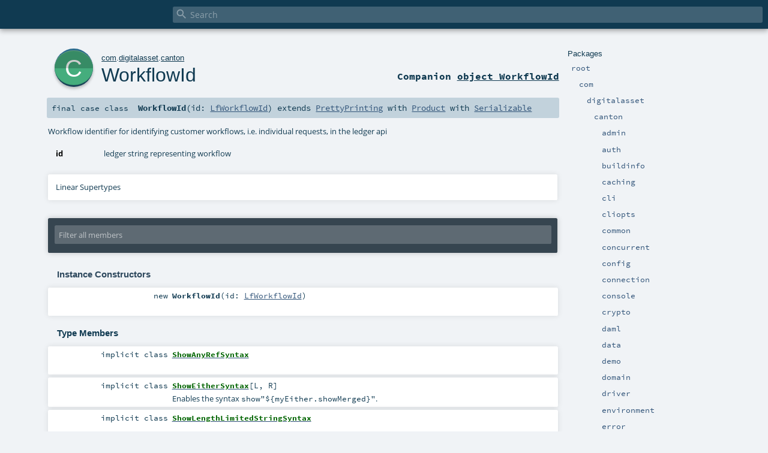

--- FILE ---
content_type: text/html
request_url: https://docs.daml.com/canton/scaladoc/com/digitalasset/canton/WorkflowId.html
body_size: 10407
content:
<!DOCTYPE html ><html><head><meta http-equiv="X-UA-Compatible" content="IE=edge"/><meta content="width=device-width, initial-scale=1.0, maximum-scale=1.0, user-scalable=no" name="viewport"/><title></title><meta content="" name="description"/><meta content="" name="keywords"/><meta http-equiv="content-type" content="text/html; charset=UTF-8"/><link href="../../../lib/index.css" media="screen" type="text/css" rel="stylesheet"/><link href="../../../lib/template.css" media="screen" type="text/css" rel="stylesheet"/><link href="../../../lib/print.css" media="print" type="text/css" rel="stylesheet"/><link href="../../../lib/diagrams.css" media="screen" type="text/css" rel="stylesheet" id="diagrams-css"/><script type="text/javascript" src="../../../lib/jquery.min.js"></script><script type="text/javascript" src="../../../lib/index.js"></script><script type="text/javascript" src="../../../index.js"></script><script type="text/javascript" src="../../../lib/scheduler.js"></script><script type="text/javascript" src="../../../lib/template.js"></script><script type="text/javascript">/* this variable can be used by the JS to determine the path to the root document */
var toRoot = '../../../';</script></head><body><div id="search"><span id="doc-title"><span id="doc-version"></span></span> <span class="close-results"><span class="left">&lt;</span> Back</span><div id="textfilter"><span class="input"><input autocapitalize="none" placeholder="Search" id="index-input" type="text" accesskey="/"/><i class="clear material-icons"></i><i id="search-icon" class="material-icons"></i></span></div></div><div id="search-results"><div id="search-progress"><div id="progress-fill"></div></div><div id="results-content"><div id="entity-results"></div><div id="member-results"></div></div></div><div id="content-scroll-container" style="-webkit-overflow-scrolling: touch;"><div id="content-container" style="-webkit-overflow-scrolling: touch;"><div id="subpackage-spacer"><div id="packages"><h1>Packages</h1><ul><li class="indented0 " name="_root_.root" group="Ungrouped" fullComment="yes" data-isabs="false" visbl="pub"><a id="_root_" class="anchorToMember"></a><a id="root:_root_" class="anchorToMember"></a> <span class="permalink"><a href="../../../index.html" title="Permalink"><i class="material-icons"></i></a></span> <span class="modifier_kind"><span class="modifier"></span> <span class="kind">package</span></span> <span class="symbol"><a href="../../../index.html" title=""><span class="name">root</span></a></span><div class="fullcomment"><dl class="attributes block"><dt>Definition Classes</dt><dd><a href="../../../index.html" name="_root_" id="_root_" class="extype">root</a></dd></dl></div></li><li class="indented1 " name="_root_.com" group="Ungrouped" fullComment="yes" data-isabs="false" visbl="pub"><a id="com" class="anchorToMember"></a><a id="com:com" class="anchorToMember"></a> <span class="permalink"><a href="../../../com/index.html" title="Permalink"><i class="material-icons"></i></a></span> <span class="modifier_kind"><span class="modifier"></span> <span class="kind">package</span></span> <span class="symbol"><a href="../../index.html" title=""><span class="name">com</span></a></span><div class="fullcomment"><dl class="attributes block"><dt>Definition Classes</dt><dd><a href="../../../index.html" name="_root_" id="_root_" class="extype">root</a></dd></dl></div></li><li class="indented2 " name="com.digitalasset" group="Ungrouped" fullComment="yes" data-isabs="false" visbl="pub"><a id="digitalasset" class="anchorToMember"></a><a id="digitalasset:digitalasset" class="anchorToMember"></a> <span class="permalink"><a href="../../../com/digitalasset/index.html" title="Permalink"><i class="material-icons"></i></a></span> <span class="modifier_kind"><span class="modifier"></span> <span class="kind">package</span></span> <span class="symbol"><a href="../index.html" title=""><span class="name">digitalasset</span></a></span><div class="fullcomment"><dl class="attributes block"><dt>Definition Classes</dt><dd><a href="../../index.html" name="com" id="com" class="extype">com</a></dd></dl></div></li><li class="indented3 " name="com.digitalasset.canton" group="Ungrouped" fullComment="yes" data-isabs="false" visbl="pub"><a id="canton" class="anchorToMember"></a><a id="canton:canton" class="anchorToMember"></a> <span class="permalink"><a href="../../../com/digitalasset/canton/index.html" title="Permalink"><i class="material-icons"></i></a></span> <span class="modifier_kind"><span class="modifier"></span> <span class="kind">package</span></span> <span class="symbol"><a href="index.html" title=""><span class="name">canton</span></a></span><div class="fullcomment"><dl class="attributes block"><dt>Definition Classes</dt><dd><a href="../index.html" name="com.digitalasset" id="com.digitalasset" class="extype">digitalasset</a></dd></dl></div></li><li class="indented4 " name="com.digitalasset.canton.admin" group="Ungrouped" fullComment="yes" data-isabs="false" visbl="pub"><a id="admin" class="anchorToMember"></a><a id="admin:admin" class="anchorToMember"></a> <span class="permalink"><a href="../../../com/digitalasset/canton/admin/index.html" title="Permalink"><i class="material-icons"></i></a></span> <span class="modifier_kind"><span class="modifier"></span> <span class="kind">package</span></span> <span class="symbol"><a href="admin/index.html" title=""><span class="name">admin</span></a></span><div class="fullcomment"><dl class="attributes block"><dt>Definition Classes</dt><dd><a href="index.html" name="com.digitalasset.canton" id="com.digitalasset.canton" class="extype">canton</a></dd></dl></div></li><li class="indented4 " name="com.digitalasset.canton.auth" group="Ungrouped" fullComment="yes" data-isabs="false" visbl="pub"><a id="auth" class="anchorToMember"></a><a id="auth:auth" class="anchorToMember"></a> <span class="permalink"><a href="../../../com/digitalasset/canton/auth/index.html" title="Permalink"><i class="material-icons"></i></a></span> <span class="modifier_kind"><span class="modifier"></span> <span class="kind">package</span></span> <span class="symbol"><a href="auth/index.html" title=""><span class="name">auth</span></a></span><div class="fullcomment"><dl class="attributes block"><dt>Definition Classes</dt><dd><a href="index.html" name="com.digitalasset.canton" id="com.digitalasset.canton" class="extype">canton</a></dd></dl></div></li><li class="indented4 " name="com.digitalasset.canton.buildinfo" group="Ungrouped" fullComment="yes" data-isabs="false" visbl="pub"><a id="buildinfo" class="anchorToMember"></a><a id="buildinfo:buildinfo" class="anchorToMember"></a> <span class="permalink"><a href="../../../com/digitalasset/canton/buildinfo/index.html" title="Permalink"><i class="material-icons"></i></a></span> <span class="modifier_kind"><span class="modifier"></span> <span class="kind">package</span></span> <span class="symbol"><a href="buildinfo/index.html" title=""><span class="name">buildinfo</span></a></span><div class="fullcomment"><dl class="attributes block"><dt>Definition Classes</dt><dd><a href="index.html" name="com.digitalasset.canton" id="com.digitalasset.canton" class="extype">canton</a></dd></dl></div></li><li class="indented4 " name="com.digitalasset.canton.caching" group="Ungrouped" fullComment="yes" data-isabs="false" visbl="pub"><a id="caching" class="anchorToMember"></a><a id="caching:caching" class="anchorToMember"></a> <span class="permalink"><a href="../../../com/digitalasset/canton/caching/index.html" title="Permalink"><i class="material-icons"></i></a></span> <span class="modifier_kind"><span class="modifier"></span> <span class="kind">package</span></span> <span class="symbol"><a href="caching/index.html" title=""><span class="name">caching</span></a></span><div class="fullcomment"><dl class="attributes block"><dt>Definition Classes</dt><dd><a href="index.html" name="com.digitalasset.canton" id="com.digitalasset.canton" class="extype">canton</a></dd></dl></div></li><li class="indented4 " name="com.digitalasset.canton.cli" group="Ungrouped" fullComment="yes" data-isabs="false" visbl="pub"><a id="cli" class="anchorToMember"></a><a id="cli:cli" class="anchorToMember"></a> <span class="permalink"><a href="../../../com/digitalasset/canton/cli/index.html" title="Permalink"><i class="material-icons"></i></a></span> <span class="modifier_kind"><span class="modifier"></span> <span class="kind">package</span></span> <span class="symbol"><a href="cli/index.html" title=""><span class="name">cli</span></a></span><div class="fullcomment"><dl class="attributes block"><dt>Definition Classes</dt><dd><a href="index.html" name="com.digitalasset.canton" id="com.digitalasset.canton" class="extype">canton</a></dd></dl></div></li><li class="indented4 " name="com.digitalasset.canton.cliopts" group="Ungrouped" fullComment="yes" data-isabs="false" visbl="pub"><a id="cliopts" class="anchorToMember"></a><a id="cliopts:cliopts" class="anchorToMember"></a> <span class="permalink"><a href="../../../com/digitalasset/canton/cliopts/index.html" title="Permalink"><i class="material-icons"></i></a></span> <span class="modifier_kind"><span class="modifier"></span> <span class="kind">package</span></span> <span class="symbol"><a href="cliopts/index.html" title=""><span class="name">cliopts</span></a></span><div class="fullcomment"><dl class="attributes block"><dt>Definition Classes</dt><dd><a href="index.html" name="com.digitalasset.canton" id="com.digitalasset.canton" class="extype">canton</a></dd></dl></div></li><li class="indented4 " name="com.digitalasset.canton.common" group="Ungrouped" fullComment="yes" data-isabs="false" visbl="pub"><a id="common" class="anchorToMember"></a><a id="common:common" class="anchorToMember"></a> <span class="permalink"><a href="../../../com/digitalasset/canton/common/index.html" title="Permalink"><i class="material-icons"></i></a></span> <span class="modifier_kind"><span class="modifier"></span> <span class="kind">package</span></span> <span class="symbol"><a href="common/index.html" title=""><span class="name">common</span></a></span><div class="fullcomment"><dl class="attributes block"><dt>Definition Classes</dt><dd><a href="index.html" name="com.digitalasset.canton" id="com.digitalasset.canton" class="extype">canton</a></dd></dl></div></li><li class="indented4 " name="com.digitalasset.canton.concurrent" group="Ungrouped" fullComment="yes" data-isabs="false" visbl="pub"><a id="concurrent" class="anchorToMember"></a><a id="concurrent:concurrent" class="anchorToMember"></a> <span class="permalink"><a href="../../../com/digitalasset/canton/concurrent/index.html" title="Permalink"><i class="material-icons"></i></a></span> <span class="modifier_kind"><span class="modifier"></span> <span class="kind">package</span></span> <span class="symbol"><a href="concurrent/index.html" title=""><span class="name">concurrent</span></a></span><div class="fullcomment"><dl class="attributes block"><dt>Definition Classes</dt><dd><a href="index.html" name="com.digitalasset.canton" id="com.digitalasset.canton" class="extype">canton</a></dd></dl></div></li><li class="indented4 " name="com.digitalasset.canton.config" group="Ungrouped" fullComment="yes" data-isabs="false" visbl="pub"><a id="config" class="anchorToMember"></a><a id="config:config" class="anchorToMember"></a> <span class="permalink"><a href="../../../com/digitalasset/canton/config/index.html" title="Permalink"><i class="material-icons"></i></a></span> <span class="modifier_kind"><span class="modifier"></span> <span class="kind">package</span></span> <span class="symbol"><a href="config/index.html" title=""><span class="name">config</span></a></span><div class="fullcomment"><dl class="attributes block"><dt>Definition Classes</dt><dd><a href="index.html" name="com.digitalasset.canton" id="com.digitalasset.canton" class="extype">canton</a></dd></dl></div></li><li class="indented4 " name="com.digitalasset.canton.connection" group="Ungrouped" fullComment="yes" data-isabs="false" visbl="pub"><a id="connection" class="anchorToMember"></a><a id="connection:connection" class="anchorToMember"></a> <span class="permalink"><a href="../../../com/digitalasset/canton/connection/index.html" title="Permalink"><i class="material-icons"></i></a></span> <span class="modifier_kind"><span class="modifier"></span> <span class="kind">package</span></span> <span class="symbol"><a href="connection/index.html" title=""><span class="name">connection</span></a></span><div class="fullcomment"><dl class="attributes block"><dt>Definition Classes</dt><dd><a href="index.html" name="com.digitalasset.canton" id="com.digitalasset.canton" class="extype">canton</a></dd></dl></div></li><li class="indented4 " name="com.digitalasset.canton.console" group="Ungrouped" fullComment="yes" data-isabs="false" visbl="pub"><a id="console" class="anchorToMember"></a><a id="console:console" class="anchorToMember"></a> <span class="permalink"><a href="../../../com/digitalasset/canton/console/index.html" title="Permalink"><i class="material-icons"></i></a></span> <span class="modifier_kind"><span class="modifier"></span> <span class="kind">package</span></span> <span class="symbol"><a href="console/index.html" title="General console utilities"><span class="name">console</span></a></span><p class="shortcomment cmt">General <code>console</code> utilities
</p><div class="fullcomment"><div class="comment cmt"><p>General <code>console</code> utilities
</p></div><dl class="attributes block"><dt>Definition Classes</dt><dd><a href="index.html" name="com.digitalasset.canton" id="com.digitalasset.canton" class="extype">canton</a></dd></dl></div></li><li class="indented4 " name="com.digitalasset.canton.crypto" group="Ungrouped" fullComment="yes" data-isabs="false" visbl="pub"><a id="crypto" class="anchorToMember"></a><a id="crypto:crypto" class="anchorToMember"></a> <span class="permalink"><a href="../../../com/digitalasset/canton/crypto/index.html" title="Permalink"><i class="material-icons"></i></a></span> <span class="modifier_kind"><span class="modifier"></span> <span class="kind">package</span></span> <span class="symbol"><a href="crypto/index.html" title=""><span class="name">crypto</span></a></span><div class="fullcomment"><dl class="attributes block"><dt>Definition Classes</dt><dd><a href="index.html" name="com.digitalasset.canton" id="com.digitalasset.canton" class="extype">canton</a></dd></dl></div></li><li class="indented4 " name="com.digitalasset.canton.daml" group="Ungrouped" fullComment="yes" data-isabs="false" visbl="pub"><a id="daml" class="anchorToMember"></a><a id="daml:daml" class="anchorToMember"></a> <span class="permalink"><a href="../../../com/digitalasset/canton/daml/index.html" title="Permalink"><i class="material-icons"></i></a></span> <span class="modifier_kind"><span class="modifier"></span> <span class="kind">package</span></span> <span class="symbol"><a href="daml/index.html" title=""><span class="name">daml</span></a></span><div class="fullcomment"><dl class="attributes block"><dt>Definition Classes</dt><dd><a href="index.html" name="com.digitalasset.canton" id="com.digitalasset.canton" class="extype">canton</a></dd></dl></div></li><li class="indented4 " name="com.digitalasset.canton.data" group="Ungrouped" fullComment="yes" data-isabs="false" visbl="pub"><a id="data" class="anchorToMember"></a><a id="data:data" class="anchorToMember"></a> <span class="permalink"><a href="../../../com/digitalasset/canton/data/index.html" title="Permalink"><i class="material-icons"></i></a></span> <span class="modifier_kind"><span class="modifier"></span> <span class="kind">package</span></span> <span class="symbol"><a href="data/index.html" title=""><span class="name">data</span></a></span><div class="fullcomment"><dl class="attributes block"><dt>Definition Classes</dt><dd><a href="index.html" name="com.digitalasset.canton" id="com.digitalasset.canton" class="extype">canton</a></dd></dl></div></li><li class="indented4 " name="com.digitalasset.canton.demo" group="Ungrouped" fullComment="yes" data-isabs="false" visbl="pub"><a id="demo" class="anchorToMember"></a><a id="demo:demo" class="anchorToMember"></a> <span class="permalink"><a href="../../../com/digitalasset/canton/demo/index.html" title="Permalink"><i class="material-icons"></i></a></span> <span class="modifier_kind"><span class="modifier"></span> <span class="kind">package</span></span> <span class="symbol"><a href="demo/index.html" title=""><span class="name">demo</span></a></span><div class="fullcomment"><dl class="attributes block"><dt>Definition Classes</dt><dd><a href="index.html" name="com.digitalasset.canton" id="com.digitalasset.canton" class="extype">canton</a></dd></dl></div></li><li class="indented4 " name="com.digitalasset.canton.domain" group="Ungrouped" fullComment="yes" data-isabs="false" visbl="pub"><a id="domain" class="anchorToMember"></a><a id="domain:domain" class="anchorToMember"></a> <span class="permalink"><a href="../../../com/digitalasset/canton/domain/index.html" title="Permalink"><i class="material-icons"></i></a></span> <span class="modifier_kind"><span class="modifier"></span> <span class="kind">package</span></span> <span class="symbol"><a href="domain/index.html" title=""><span class="name">domain</span></a></span><div class="fullcomment"><dl class="attributes block"><dt>Definition Classes</dt><dd><a href="index.html" name="com.digitalasset.canton" id="com.digitalasset.canton" class="extype">canton</a></dd></dl></div></li><li class="indented4 " name="com.digitalasset.canton.driver" group="Ungrouped" fullComment="yes" data-isabs="false" visbl="pub"><a id="driver" class="anchorToMember"></a><a id="driver:driver" class="anchorToMember"></a> <span class="permalink"><a href="../../../com/digitalasset/canton/driver/index.html" title="Permalink"><i class="material-icons"></i></a></span> <span class="modifier_kind"><span class="modifier"></span> <span class="kind">package</span></span> <span class="symbol"><a href="driver/index.html" title=""><span class="name">driver</span></a></span><div class="fullcomment"><dl class="attributes block"><dt>Definition Classes</dt><dd><a href="index.html" name="com.digitalasset.canton" id="com.digitalasset.canton" class="extype">canton</a></dd></dl></div></li><li class="indented4 " name="com.digitalasset.canton.environment" group="Ungrouped" fullComment="yes" data-isabs="false" visbl="pub"><a id="environment" class="anchorToMember"></a><a id="environment:environment" class="anchorToMember"></a> <span class="permalink"><a href="../../../com/digitalasset/canton/environment/index.html" title="Permalink"><i class="material-icons"></i></a></span> <span class="modifier_kind"><span class="modifier"></span> <span class="kind">package</span></span> <span class="symbol"><a href="environment/index.html" title=""><span class="name">environment</span></a></span><div class="fullcomment"><dl class="attributes block"><dt>Definition Classes</dt><dd><a href="index.html" name="com.digitalasset.canton" id="com.digitalasset.canton" class="extype">canton</a></dd></dl></div></li><li class="indented4 " name="com.digitalasset.canton.error" group="Ungrouped" fullComment="yes" data-isabs="false" visbl="pub"><a id="error" class="anchorToMember"></a><a id="error:error" class="anchorToMember"></a> <span class="permalink"><a href="../../../com/digitalasset/canton/error/index.html" title="Permalink"><i class="material-icons"></i></a></span> <span class="modifier_kind"><span class="modifier"></span> <span class="kind">package</span></span> <span class="symbol"><a href="error/index.html" title=""><span class="name">error</span></a></span><div class="fullcomment"><dl class="attributes block"><dt>Definition Classes</dt><dd><a href="index.html" name="com.digitalasset.canton" id="com.digitalasset.canton" class="extype">canton</a></dd></dl></div></li><li class="indented4 " name="com.digitalasset.canton.examples" group="Ungrouped" fullComment="yes" data-isabs="false" visbl="pub"><a id="examples" class="anchorToMember"></a><a id="examples:examples" class="anchorToMember"></a> <span class="permalink"><a href="../../../com/digitalasset/canton/examples/index.html" title="Permalink"><i class="material-icons"></i></a></span> <span class="modifier_kind"><span class="modifier"></span> <span class="kind">package</span></span> <span class="symbol"><a href="examples/index.html" title=""><span class="name">examples</span></a></span><div class="fullcomment"><dl class="attributes block"><dt>Definition Classes</dt><dd><a href="index.html" name="com.digitalasset.canton" id="com.digitalasset.canton" class="extype">canton</a></dd></dl></div></li><li class="indented4 " name="com.digitalasset.canton.fetchcontracts" group="Ungrouped" fullComment="yes" data-isabs="false" visbl="pub"><a id="fetchcontracts" class="anchorToMember"></a><a id="fetchcontracts:fetchcontracts" class="anchorToMember"></a> <span class="permalink"><a href="../../../com/digitalasset/canton/fetchcontracts/index.html" title="Permalink"><i class="material-icons"></i></a></span> <span class="modifier_kind"><span class="modifier"></span> <span class="kind">package</span></span> <span class="symbol"><a href="fetchcontracts/index.html" title=""><span class="name">fetchcontracts</span></a></span><div class="fullcomment"><dl class="attributes block"><dt>Definition Classes</dt><dd><a href="index.html" name="com.digitalasset.canton" id="com.digitalasset.canton" class="extype">canton</a></dd></dl></div></li><li class="indented4 " name="com.digitalasset.canton.health" group="Ungrouped" fullComment="yes" data-isabs="false" visbl="pub"><a id="health" class="anchorToMember"></a><a id="health:health" class="anchorToMember"></a> <span class="permalink"><a href="../../../com/digitalasset/canton/health/index.html" title="Permalink"><i class="material-icons"></i></a></span> <span class="modifier_kind"><span class="modifier"></span> <span class="kind">package</span></span> <span class="symbol"><a href="health/index.html" title=""><span class="name">health</span></a></span><div class="fullcomment"><dl class="attributes block"><dt>Definition Classes</dt><dd><a href="index.html" name="com.digitalasset.canton" id="com.digitalasset.canton" class="extype">canton</a></dd></dl></div></li><li class="indented4 " name="com.digitalasset.canton.http" group="Ungrouped" fullComment="yes" data-isabs="false" visbl="pub"><a id="http" class="anchorToMember"></a><a id="http:http" class="anchorToMember"></a> <span class="permalink"><a href="../../../com/digitalasset/canton/http/index.html" title="Permalink"><i class="material-icons"></i></a></span> <span class="modifier_kind"><span class="modifier"></span> <span class="kind">package</span></span> <span class="symbol"><a href="http/index.html" title=""><span class="name">http</span></a></span><div class="fullcomment"><dl class="attributes block"><dt>Definition Classes</dt><dd><a href="index.html" name="com.digitalasset.canton" id="com.digitalasset.canton" class="extype">canton</a></dd></dl></div></li><li class="indented4 " name="com.digitalasset.canton.ledger" group="Ungrouped" fullComment="yes" data-isabs="false" visbl="pub"><a id="ledger" class="anchorToMember"></a><a id="ledger:ledger" class="anchorToMember"></a> <span class="permalink"><a href="../../../com/digitalasset/canton/ledger/index.html" title="Permalink"><i class="material-icons"></i></a></span> <span class="modifier_kind"><span class="modifier"></span> <span class="kind">package</span></span> <span class="symbol"><a href="ledger/index.html" title=""><span class="name">ledger</span></a></span><div class="fullcomment"><dl class="attributes block"><dt>Definition Classes</dt><dd><a href="index.html" name="com.digitalasset.canton" id="com.digitalasset.canton" class="extype">canton</a></dd></dl></div></li><li class="indented4 " name="com.digitalasset.canton.lifecycle" group="Ungrouped" fullComment="yes" data-isabs="false" visbl="pub"><a id="lifecycle" class="anchorToMember"></a><a id="lifecycle:lifecycle" class="anchorToMember"></a> <span class="permalink"><a href="../../../com/digitalasset/canton/lifecycle/index.html" title="Permalink"><i class="material-icons"></i></a></span> <span class="modifier_kind"><span class="modifier"></span> <span class="kind">package</span></span> <span class="symbol"><a href="lifecycle/index.html" title=""><span class="name">lifecycle</span></a></span><div class="fullcomment"><dl class="attributes block"><dt>Definition Classes</dt><dd><a href="index.html" name="com.digitalasset.canton" id="com.digitalasset.canton" class="extype">canton</a></dd></dl></div></li><li class="indented4 " name="com.digitalasset.canton.logging" group="Ungrouped" fullComment="yes" data-isabs="false" visbl="pub"><a id="logging" class="anchorToMember"></a><a id="logging:logging" class="anchorToMember"></a> <span class="permalink"><a href="../../../com/digitalasset/canton/logging/index.html" title="Permalink"><i class="material-icons"></i></a></span> <span class="modifier_kind"><span class="modifier"></span> <span class="kind">package</span></span> <span class="symbol"><a href="logging/index.html" title=""><span class="name">logging</span></a></span><div class="fullcomment"><dl class="attributes block"><dt>Definition Classes</dt><dd><a href="index.html" name="com.digitalasset.canton" id="com.digitalasset.canton" class="extype">canton</a></dd></dl></div></li><li class="indented4 " name="com.digitalasset.canton.metrics" group="Ungrouped" fullComment="yes" data-isabs="false" visbl="pub"><a id="metrics" class="anchorToMember"></a><a id="metrics:metrics" class="anchorToMember"></a> <span class="permalink"><a href="../../../com/digitalasset/canton/metrics/index.html" title="Permalink"><i class="material-icons"></i></a></span> <span class="modifier_kind"><span class="modifier"></span> <span class="kind">package</span></span> <span class="symbol"><a href="metrics/index.html" title=""><span class="name">metrics</span></a></span><div class="fullcomment"><dl class="attributes block"><dt>Definition Classes</dt><dd><a href="index.html" name="com.digitalasset.canton" id="com.digitalasset.canton" class="extype">canton</a></dd></dl></div></li><li class="indented4 " name="com.digitalasset.canton.microbench" group="Ungrouped" fullComment="yes" data-isabs="false" visbl="pub"><a id="microbench" class="anchorToMember"></a><a id="microbench:microbench" class="anchorToMember"></a> <span class="permalink"><a href="../../../com/digitalasset/canton/microbench/index.html" title="Permalink"><i class="material-icons"></i></a></span> <span class="modifier_kind"><span class="modifier"></span> <span class="kind">package</span></span> <span class="symbol"><a href="microbench/index.html" title=""><span class="name">microbench</span></a></span><div class="fullcomment"><dl class="attributes block"><dt>Definition Classes</dt><dd><a href="index.html" name="com.digitalasset.canton" id="com.digitalasset.canton" class="extype">canton</a></dd></dl></div></li><li class="indented4 " name="com.digitalasset.canton.networking" group="Ungrouped" fullComment="yes" data-isabs="false" visbl="pub"><a id="networking" class="anchorToMember"></a><a id="networking:networking" class="anchorToMember"></a> <span class="permalink"><a href="../../../com/digitalasset/canton/networking/index.html" title="Permalink"><i class="material-icons"></i></a></span> <span class="modifier_kind"><span class="modifier"></span> <span class="kind">package</span></span> <span class="symbol"><a href="networking/index.html" title=""><span class="name">networking</span></a></span><div class="fullcomment"><dl class="attributes block"><dt>Definition Classes</dt><dd><a href="index.html" name="com.digitalasset.canton" id="com.digitalasset.canton" class="extype">canton</a></dd></dl></div></li><li class="indented4 " name="com.digitalasset.canton.participant" group="Ungrouped" fullComment="yes" data-isabs="false" visbl="pub"><a id="participant" class="anchorToMember"></a><a id="participant:participant" class="anchorToMember"></a> <span class="permalink"><a href="../../../com/digitalasset/canton/participant/index.html" title="Permalink"><i class="material-icons"></i></a></span> <span class="modifier_kind"><span class="modifier"></span> <span class="kind">package</span></span> <span class="symbol"><a href="participant/index.html" title=""><span class="name">participant</span></a></span><div class="fullcomment"><dl class="attributes block"><dt>Definition Classes</dt><dd><a href="index.html" name="com.digitalasset.canton" id="com.digitalasset.canton" class="extype">canton</a></dd></dl></div></li><li class="indented4 " name="com.digitalasset.canton.platform" group="Ungrouped" fullComment="yes" data-isabs="false" visbl="pub"><a id="platform" class="anchorToMember"></a><a id="platform:platform" class="anchorToMember"></a> <span class="permalink"><a href="../../../com/digitalasset/canton/platform/index.html" title="Permalink"><i class="material-icons"></i></a></span> <span class="modifier_kind"><span class="modifier"></span> <span class="kind">package</span></span> <span class="symbol"><a href="platform/index.html" title="Type aliases used throughout the package"><span class="name">platform</span></a></span><p class="shortcomment cmt">Type aliases used throughout the package</p><div class="fullcomment"><div class="comment cmt"><p>Type aliases used throughout the package</p></div><dl class="attributes block"><dt>Definition Classes</dt><dd><a href="index.html" name="com.digitalasset.canton" id="com.digitalasset.canton" class="extype">canton</a></dd></dl></div></li><li class="indented4 " name="com.digitalasset.canton.protobuf" group="Ungrouped" fullComment="yes" data-isabs="false" visbl="pub"><a id="protobuf" class="anchorToMember"></a><a id="protobuf:protobuf" class="anchorToMember"></a> <span class="permalink"><a href="../../../com/digitalasset/canton/protobuf/index.html" title="Permalink"><i class="material-icons"></i></a></span> <span class="modifier_kind"><span class="modifier"></span> <span class="kind">package</span></span> <span class="symbol"><a href="protobuf/index.html" title=""><span class="name">protobuf</span></a></span><div class="fullcomment"><dl class="attributes block"><dt>Definition Classes</dt><dd><a href="index.html" name="com.digitalasset.canton" id="com.digitalasset.canton" class="extype">canton</a></dd></dl></div></li><li class="indented4 " name="com.digitalasset.canton.protocol" group="Ungrouped" fullComment="yes" data-isabs="false" visbl="pub"><a id="protocol" class="anchorToMember"></a><a id="protocol:protocol" class="anchorToMember"></a> <span class="permalink"><a href="../../../com/digitalasset/canton/protocol/index.html" title="Permalink"><i class="material-icons"></i></a></span> <span class="modifier_kind"><span class="modifier"></span> <span class="kind">package</span></span> <span class="symbol"><a href="protocol/index.html" title="Provides shorthands for general purpose types."><span class="name">protocol</span></a></span><p class="shortcomment cmt">Provides shorthands for general purpose types.</p><div class="fullcomment"><div class="comment cmt"><p>Provides shorthands for general purpose types.</p><p>Most notably, it provides a facade for Daml-LF transactions and nodes.
By default, code should access Daml-LF transaction and nodes types through this facade.
</p></div><dl class="attributes block"><dt>Definition Classes</dt><dd><a href="index.html" name="com.digitalasset.canton" id="com.digitalasset.canton" class="extype">canton</a></dd></dl></div></li><li class="indented4 " name="com.digitalasset.canton.pruning" group="Ungrouped" fullComment="yes" data-isabs="false" visbl="pub"><a id="pruning" class="anchorToMember"></a><a id="pruning:pruning" class="anchorToMember"></a> <span class="permalink"><a href="../../../com/digitalasset/canton/pruning/index.html" title="Permalink"><i class="material-icons"></i></a></span> <span class="modifier_kind"><span class="modifier"></span> <span class="kind">package</span></span> <span class="symbol"><a href="pruning/index.html" title=""><span class="name">pruning</span></a></span><div class="fullcomment"><dl class="attributes block"><dt>Definition Classes</dt><dd><a href="index.html" name="com.digitalasset.canton" id="com.digitalasset.canton" class="extype">canton</a></dd></dl></div></li><li class="indented4 " name="com.digitalasset.canton.pureconfigutils" group="Ungrouped" fullComment="yes" data-isabs="false" visbl="pub"><a id="pureconfigutils" class="anchorToMember"></a><a id="pureconfigutils:pureconfigutils" class="anchorToMember"></a> <span class="permalink"><a href="../../../com/digitalasset/canton/pureconfigutils/index.html" title="Permalink"><i class="material-icons"></i></a></span> <span class="modifier_kind"><span class="modifier"></span> <span class="kind">package</span></span> <span class="symbol"><a href="pureconfigutils/index.html" title=""><span class="name">pureconfigutils</span></a></span><div class="fullcomment"><dl class="attributes block"><dt>Definition Classes</dt><dd><a href="index.html" name="com.digitalasset.canton" id="com.digitalasset.canton" class="extype">canton</a></dd></dl></div></li><li class="indented4 " name="com.digitalasset.canton.replica" group="Ungrouped" fullComment="yes" data-isabs="false" visbl="pub"><a id="replica" class="anchorToMember"></a><a id="replica:replica" class="anchorToMember"></a> <span class="permalink"><a href="../../../com/digitalasset/canton/replica/index.html" title="Permalink"><i class="material-icons"></i></a></span> <span class="modifier_kind"><span class="modifier"></span> <span class="kind">package</span></span> <span class="symbol"><a href="replica/index.html" title=""><span class="name">replica</span></a></span><div class="fullcomment"><dl class="attributes block"><dt>Definition Classes</dt><dd><a href="index.html" name="com.digitalasset.canton" id="com.digitalasset.canton" class="extype">canton</a></dd></dl></div></li><li class="indented4 " name="com.digitalasset.canton.resource" group="Ungrouped" fullComment="yes" data-isabs="false" visbl="pub"><a id="resource" class="anchorToMember"></a><a id="resource:resource" class="anchorToMember"></a> <span class="permalink"><a href="../../../com/digitalasset/canton/resource/index.html" title="Permalink"><i class="material-icons"></i></a></span> <span class="modifier_kind"><span class="modifier"></span> <span class="kind">package</span></span> <span class="symbol"><a href="resource/index.html" title=""><span class="name">resource</span></a></span><div class="fullcomment"><dl class="attributes block"><dt>Definition Classes</dt><dd><a href="index.html" name="com.digitalasset.canton" id="com.digitalasset.canton" class="extype">canton</a></dd></dl></div></li><li class="indented4 " name="com.digitalasset.canton.scheduler" group="Ungrouped" fullComment="yes" data-isabs="false" visbl="pub"><a id="scheduler" class="anchorToMember"></a><a id="scheduler:scheduler" class="anchorToMember"></a> <span class="permalink"><a href="../../../com/digitalasset/canton/scheduler/index.html" title="Permalink"><i class="material-icons"></i></a></span> <span class="modifier_kind"><span class="modifier"></span> <span class="kind">package</span></span> <span class="symbol"><a href="scheduler/index.html" title=""><span class="name">scheduler</span></a></span><div class="fullcomment"><dl class="attributes block"><dt>Definition Classes</dt><dd><a href="index.html" name="com.digitalasset.canton" id="com.digitalasset.canton" class="extype">canton</a></dd></dl></div></li><li class="indented4 " name="com.digitalasset.canton.sequencing" group="Ungrouped" fullComment="yes" data-isabs="false" visbl="pub"><a id="sequencing" class="anchorToMember"></a><a id="sequencing:sequencing" class="anchorToMember"></a> <span class="permalink"><a href="../../../com/digitalasset/canton/sequencing/index.html" title="Permalink"><i class="material-icons"></i></a></span> <span class="modifier_kind"><span class="modifier"></span> <span class="kind">package</span></span> <span class="symbol"><a href="sequencing/index.html" title=""><span class="name">sequencing</span></a></span><div class="fullcomment"><dl class="attributes block"><dt>Definition Classes</dt><dd><a href="index.html" name="com.digitalasset.canton" id="com.digitalasset.canton" class="extype">canton</a></dd></dl></div></li><li class="indented4 " name="com.digitalasset.canton.serialization" group="Ungrouped" fullComment="yes" data-isabs="false" visbl="pub"><a id="serialization" class="anchorToMember"></a><a id="serialization:serialization" class="anchorToMember"></a> <span class="permalink"><a href="../../../com/digitalasset/canton/serialization/index.html" title="Permalink"><i class="material-icons"></i></a></span> <span class="modifier_kind"><span class="modifier"></span> <span class="kind">package</span></span> <span class="symbol"><a href="serialization/index.html" title=""><span class="name">serialization</span></a></span><div class="fullcomment"><dl class="attributes block"><dt>Definition Classes</dt><dd><a href="index.html" name="com.digitalasset.canton" id="com.digitalasset.canton" class="extype">canton</a></dd></dl></div></li><li class="indented4 " name="com.digitalasset.canton.store" group="Ungrouped" fullComment="yes" data-isabs="false" visbl="pub"><a id="store" class="anchorToMember"></a><a id="store:store" class="anchorToMember"></a> <span class="permalink"><a href="../../../com/digitalasset/canton/store/index.html" title="Permalink"><i class="material-icons"></i></a></span> <span class="modifier_kind"><span class="modifier"></span> <span class="kind">package</span></span> <span class="symbol"><a href="store/index.html" title=""><span class="name">store</span></a></span><div class="fullcomment"><dl class="attributes block"><dt>Definition Classes</dt><dd><a href="index.html" name="com.digitalasset.canton" id="com.digitalasset.canton" class="extype">canton</a></dd></dl></div></li><li class="indented4 " name="com.digitalasset.canton.telemetry" group="Ungrouped" fullComment="yes" data-isabs="false" visbl="pub"><a id="telemetry" class="anchorToMember"></a><a id="telemetry:telemetry" class="anchorToMember"></a> <span class="permalink"><a href="../../../com/digitalasset/canton/telemetry/index.html" title="Permalink"><i class="material-icons"></i></a></span> <span class="modifier_kind"><span class="modifier"></span> <span class="kind">package</span></span> <span class="symbol"><a href="telemetry/index.html" title=""><span class="name">telemetry</span></a></span><div class="fullcomment"><dl class="attributes block"><dt>Definition Classes</dt><dd><a href="index.html" name="com.digitalasset.canton" id="com.digitalasset.canton" class="extype">canton</a></dd></dl></div></li><li class="indented4 " name="com.digitalasset.canton.time" group="Ungrouped" fullComment="yes" data-isabs="false" visbl="pub"><a id="time" class="anchorToMember"></a><a id="time:time" class="anchorToMember"></a> <span class="permalink"><a href="../../../com/digitalasset/canton/time/index.html" title="Permalink"><i class="material-icons"></i></a></span> <span class="modifier_kind"><span class="modifier"></span> <span class="kind">package</span></span> <span class="symbol"><a href="time/index.html" title=""><span class="name">time</span></a></span><div class="fullcomment"><dl class="attributes block"><dt>Definition Classes</dt><dd><a href="index.html" name="com.digitalasset.canton" id="com.digitalasset.canton" class="extype">canton</a></dd></dl></div></li><li class="indented4 " name="com.digitalasset.canton.topology" group="Ungrouped" fullComment="yes" data-isabs="false" visbl="pub"><a id="topology" class="anchorToMember"></a><a id="topology:topology" class="anchorToMember"></a> <span class="permalink"><a href="../../../com/digitalasset/canton/topology/index.html" title="Permalink"><i class="material-icons"></i></a></span> <span class="modifier_kind"><span class="modifier"></span> <span class="kind">package</span></span> <span class="symbol"><a href="topology/index.html" title=""><span class="name">topology</span></a></span><div class="fullcomment"><dl class="attributes block"><dt>Definition Classes</dt><dd><a href="index.html" name="com.digitalasset.canton" id="com.digitalasset.canton" class="extype">canton</a></dd></dl></div></li><li class="indented4 " name="com.digitalasset.canton.tracing" group="Ungrouped" fullComment="yes" data-isabs="false" visbl="pub"><a id="tracing" class="anchorToMember"></a><a id="tracing:tracing" class="anchorToMember"></a> <span class="permalink"><a href="../../../com/digitalasset/canton/tracing/index.html" title="Permalink"><i class="material-icons"></i></a></span> <span class="modifier_kind"><span class="modifier"></span> <span class="kind">package</span></span> <span class="symbol"><a href="tracing/index.html" title=""><span class="name">tracing</span></a></span><div class="fullcomment"><dl class="attributes block"><dt>Definition Classes</dt><dd><a href="index.html" name="com.digitalasset.canton" id="com.digitalasset.canton" class="extype">canton</a></dd></dl></div></li><li class="indented4 " name="com.digitalasset.canton.traffic" group="Ungrouped" fullComment="yes" data-isabs="false" visbl="pub"><a id="traffic" class="anchorToMember"></a><a id="traffic:traffic" class="anchorToMember"></a> <span class="permalink"><a href="../../../com/digitalasset/canton/traffic/index.html" title="Permalink"><i class="material-icons"></i></a></span> <span class="modifier_kind"><span class="modifier"></span> <span class="kind">package</span></span> <span class="symbol"><a href="traffic/index.html" title=""><span class="name">traffic</span></a></span><div class="fullcomment"><dl class="attributes block"><dt>Definition Classes</dt><dd><a href="index.html" name="com.digitalasset.canton" id="com.digitalasset.canton" class="extype">canton</a></dd></dl></div></li><li class="indented4 " name="com.digitalasset.canton.util" group="Ungrouped" fullComment="yes" data-isabs="false" visbl="pub"><a id="util" class="anchorToMember"></a><a id="util:util" class="anchorToMember"></a> <span class="permalink"><a href="../../../com/digitalasset/canton/util/index.html" title="Permalink"><i class="material-icons"></i></a></span> <span class="modifier_kind"><span class="modifier"></span> <span class="kind">package</span></span> <span class="symbol"><a href="util/index.html" title=""><span class="name">util</span></a></span><div class="fullcomment"><dl class="attributes block"><dt>Definition Classes</dt><dd><a href="index.html" name="com.digitalasset.canton" id="com.digitalasset.canton" class="extype">canton</a></dd></dl></div></li><li class="indented4 " name="com.digitalasset.canton.v0" group="Ungrouped" fullComment="yes" data-isabs="false" visbl="pub"><a id="v0" class="anchorToMember"></a><a id="v0:v0" class="anchorToMember"></a> <span class="permalink"><a href="../../../com/digitalasset/canton/v0/index.html" title="Permalink"><i class="material-icons"></i></a></span> <span class="modifier_kind"><span class="modifier"></span> <span class="kind">package</span></span> <span class="symbol"><a href="v0/index.html" title=""><span class="name">v0</span></a></span><div class="fullcomment"><dl class="attributes block"><dt>Definition Classes</dt><dd><a href="index.html" name="com.digitalasset.canton" id="com.digitalasset.canton" class="extype">canton</a></dd></dl></div></li><li class="indented4 " name="com.digitalasset.canton.version" group="Ungrouped" fullComment="yes" data-isabs="false" visbl="pub"><a id="version" class="anchorToMember"></a><a id="version:version" class="anchorToMember"></a> <span class="permalink"><a href="../../../com/digitalasset/canton/version/index.html" title="Permalink"><i class="material-icons"></i></a></span> <span class="modifier_kind"><span class="modifier"></span> <span class="kind">package</span></span> <span class="symbol"><a href="version/index.html" title=""><span class="name">version</span></a></span><div class="fullcomment"><dl class="attributes block"><dt>Definition Classes</dt><dd><a href="index.html" name="com.digitalasset.canton" id="com.digitalasset.canton" class="extype">canton</a></dd></dl></div></li><li class="indented4 " name="com.digitalasset.canton.watchdog" group="Ungrouped" fullComment="yes" data-isabs="false" visbl="pub"><a id="watchdog" class="anchorToMember"></a><a id="watchdog:watchdog" class="anchorToMember"></a> <span class="permalink"><a href="../../../com/digitalasset/canton/watchdog/index.html" title="Permalink"><i class="material-icons"></i></a></span> <span class="modifier_kind"><span class="modifier"></span> <span class="kind">package</span></span> <span class="symbol"><a href="watchdog/index.html" title=""><span class="name">watchdog</span></a></span><div class="fullcomment"><dl class="attributes block"><dt>Definition Classes</dt><dd><a href="index.html" name="com.digitalasset.canton" id="com.digitalasset.canton" class="extype">canton</a></dd></dl></div></li><li class="current-entities indented3"><a href="ApplicationId$.html" title="" class="object"></a> <a href="ApplicationId.html" title="Application identifier for identifying customer applications in the ledger api" class="class"></a><a href="ApplicationId.html" title="Application identifier for identifying customer applications in the ledger api">ApplicationId</a></li><li class="current-entities indented3"><a href="CantonAppDriver$.html" title="" class="object"></a> <a href="CantonAppDriver.html" title="The Canton main application." class="class"></a><a href="CantonAppDriver.html" title="The Canton main application.">CantonAppDriver</a></li><li class="current-entities indented3"><span class="separator"></span> <a href="CantonCommunityApp$.html" title="" class="object"></a><a href="CantonCommunityApp$.html" title="">CantonCommunityApp</a></li><li class="current-entities indented3"><span class="separator"></span> <a href="CantonEnterpriseApp$.html" title="" class="object"></a><a href="CantonEnterpriseApp$.html" title="">CantonEnterpriseApp</a></li><li class="current-entities indented3"><span class="separator"></span> <a href="CantonScript.html" title="" class="trait"></a><a href="CantonScript.html" title="">CantonScript</a></li><li class="current-entities indented3"><span class="separator"></span> <a href="CantonScriptFromFile.html" title="" class="class"></a><a href="CantonScriptFromFile.html" title="">CantonScriptFromFile</a></li><li class="current-entities indented3"><a href="CommandId$.html" title="" class="object"></a> <a href="CommandId.html" title="Command identifier for tracking ledger commands" class="class"></a><a href="CommandId.html" title="Command identifier for tracking ledger commands">CommandId</a></li><li class="current-entities indented3"><span class="separator"></span> <a href="ConsoleInteractiveRunner.html" title="" class="class"></a><a href="ConsoleInteractiveRunner.html" title="">ConsoleInteractiveRunner</a></li><li class="current-entities indented3"><a href="ConsoleScriptRunner$.html" title="" class="object"></a> <a href="ConsoleScriptRunner.html" title="" class="class"></a><a href="ConsoleScriptRunner.html" title="">ConsoleScriptRunner</a></li><li class="current-entities indented3"><span class="separator"></span> <a href="package$$DiscardOps.html" title="Evaluate the expression and discard the result." class="class"></a><a href="package$$DiscardOps.html" title="Evaluate the expression and discard the result.">DiscardOps</a></li><li class="current-entities indented3"><span class="separator"></span> <a href="DiscardedFuture$.html" title="Flags statements that return a scala.concurrent.Future." class="object"></a><a href="DiscardedFuture$.html" title="Flags statements that return a scala.concurrent.Future.">DiscardedFuture</a></li><li class="current-entities indented3"><span class="separator"></span> <a href="DoNotDiscardLikeFuture.html" title="Annotated type constructors will be treated like a scala.concurrent.Future when looking for discarded futures." class="annotation"></a><a href="DoNotDiscardLikeFuture.html" title="Annotated type constructors will be treated like a scala.concurrent.Future when looking for discarded futures.">DoNotDiscardLikeFuture</a></li><li class="current-entities indented3"><span class="separator"></span> <a href="DoNotTraverseLikeFuture.html" title="Annotated type constructors will be treated like a scala.concurrent.Future when looking for traverse-like calls with such an applicative instance." class="annotation"></a><a href="DoNotTraverseLikeFuture.html" title="Annotated type constructors will be treated like a scala.concurrent.Future when looking for traverse-like calls with such an applicative instance.">DoNotTraverseLikeFuture</a></li><li class="current-entities indented3"><a href="DomainAlias$.html" title="" class="object"></a> <a href="DomainAlias.html" title="Participant local identifier used to refer to a Domain without the need to fetch identifying information from a domain." class="class"></a><a href="DomainAlias.html" title="Participant local identifier used to refer to a Domain without the need to fetch identifying information from a domain.">DomainAlias</a></li><li class="current-entities indented3"><span class="separator"></span> <a href="FutureLikeTester$.html" title="" class="object"></a><a href="FutureLikeTester$.html" title="">FutureLikeTester</a></li><li class="current-entities indented3"><span class="separator"></span> <a href="FutureTransformer.html" title="Annotation for computation transformer type constructors (e.g., a monad transformer) so that if it will be treated future-like when applied to a future-like computation type." class="annotation"></a><a href="FutureTransformer.html" title="Annotation for computation transformer type constructors (e.g., a monad transformer) so that if it will be treated future-like when applied to a future-like computation type.">FutureTransformer</a></li><li class="current-entities indented3"><span class="separator"></span> <a href="FutureTraverse$.html" title="Cats' traverse and sequence methods do not specify the evaluation behaviour and this behaviour has changed between minor versions (e.g., 2.6 and 2.7)." class="object"></a><a href="FutureTraverse$.html" title="Cats' traverse and sequence methods do not specify the evaluation behaviour and this behaviour has changed between minor versions (e.g., 2.6 and 2.7).">FutureTraverse</a></li><li class="current-entities indented3"><span class="separator"></span> <a href="GlobalExecutionContext$.html" title="The global execution context scala.concurrent.ExecutionContext.global should be avoided because it is integrated with neither of the following: - Canton's error reporting - execution context supervision - thread count configuration - the workarounds for the bugs in the ForkJoinPool Moreover, if it is used in tests, the tests may interfere in unexpected ways." class="object"></a><a href="GlobalExecutionContext$.html" title="The global execution context scala.concurrent.ExecutionContext.global should be avoided because it is integrated with neither of the following: - Canton's error reporting - execution context supervision - thread count configuration - the workarounds for the bugs in the ForkJoinPool Moreover, if it is used in tests, the tests may interfere in unexpected ways.">GlobalExecutionContext</a></li><li class="current-entities indented3"><span class="separator"></span> <a href="NonUnitForEach$.html" title="This wart warns when methods scala.collection.IterableOnceOps.foreach and scala.collection.IterableOnceOps.tapEach are used with non-unit valued functions." class="object"></a><a href="NonUnitForEach$.html" title="This wart warns when methods scala.collection.IterableOnceOps.foreach and scala.collection.IterableOnceOps.tapEach are used with non-unit valued functions.">NonUnitForEach</a></li><li class="current-entities indented3"><a href="ProtoDeserializationError$.html" title="" class="object"></a> <a href="ProtoDeserializationError.html" title="" class="trait"></a><a href="ProtoDeserializationError.html" title="">ProtoDeserializationError</a></li><li class="current-entities indented3"><span class="separator"></span> <a href="package$$RequestCounter$.html" title="" class="object"></a><a href="package$$RequestCounter$.html" title="">RequestCounter</a></li><li class="current-entities indented3"><span class="separator"></span> <a href="package$$RequestCounterDiscriminator.html" title="The counter assigned by the transaction processor to confirmation and transfer requests." class="abstract type"></a><a href="package$$RequestCounterDiscriminator.html" title="The counter assigned by the transaction processor to confirmation and transfer requests.">RequestCounterDiscriminator</a></li><li class="current-entities indented3"><span class="separator"></span> <a href="RequireBlocking$.html" title="All blocking method calls should be wrapped in scala.concurrent.blocking so that the execution context knows that it may have to spawn a new process." class="object"></a><a href="RequireBlocking$.html" title="All blocking method calls should be wrapped in scala.concurrent.blocking so that the execution context knows that it may have to spawn a new process.">RequireBlocking</a></li><li class="current-entities indented3"><span class="separator"></span> <a href="Runner.html" title="Result for exposing the process exit code." class="trait"></a><a href="Runner.html" title="Result for exposing the process exit code.">Runner</a></li><li class="current-entities indented3"><a href="SequencerAlias$.html" title="" class="object"></a> <a href="SequencerAlias.html" title="Class representing a SequencerAlias." class="class"></a><a href="SequencerAlias.html" title="Class representing a SequencerAlias.">SequencerAlias</a></li><li class="current-entities indented3"><span class="separator"></span> <a href="package$$SequencerCounterDiscriminator.html" title="The counter assigned by the sequencer to messages sent to the participant." class="abstract type"></a><a href="package$$SequencerCounterDiscriminator.html" title="The counter assigned by the sequencer to messages sent to the participant.">SequencerCounterDiscriminator</a></li><li class="current-entities indented3"><span class="separator"></span> <a href="ServerRunner.html" title="" class="class"></a><a href="ServerRunner.html" title="">ServerRunner</a></li><li class="current-entities indented3"><span class="separator"></span> <a href="SlickString$.html" title="The DB may truncate strings of unbounded length." class="object"></a><a href="SlickString$.html" title="The DB may truncate strings of unbounded length.">SlickString</a></li><li class="current-entities indented3"><span class="separator"></span> <a href="TryFailed$.html" title="Wart such that we avoid using Try.failed" class="object"></a><a href="TryFailed$.html" title="Wart such that we avoid using Try.failed">TryFailed</a></li><li class="current-entities indented3"><a href="WorkflowId$.html" title="" class="object"></a> <a href="" title="Workflow identifier for identifying customer workflows, i.e." class="class"></a><a href="" title="Workflow identifier for identifying customer workflows, i.e.">WorkflowId</a></li></ul></div></div><div id="content"><body class="class type"><div id="definition"><a href="WorkflowId$.html" title="See companion object"><div class="big-circle class-companion-object">c</div></a><p id="owner"><a href="../../index.html" name="com" id="com" class="extype">com</a>.<a href="../index.html" name="com.digitalasset" id="com.digitalasset" class="extype">digitalasset</a>.<a href="index.html" name="com.digitalasset.canton" id="com.digitalasset.canton" class="extype">canton</a></p><h1><a href="WorkflowId$.html" title="See companion object">WorkflowId</a><span class="permalink"><a href="../../../com/digitalasset/canton/WorkflowId.html" title="Permalink"><i class="material-icons"></i></a></span></h1><h3><span class="morelinks"><div>Companion <a href="WorkflowId$.html" title="See companion object">object WorkflowId</a></div></span></h3></div><h4 id="signature" class="signature"><span class="modifier_kind"><span class="modifier">final </span> <span class="kind">case class</span></span> <span class="symbol"><span class="name">WorkflowId</span><span class="params">(<span name="id">id: <a href="index.html#LfWorkflowId=com.daml.lf.data.Ref.WorkflowId" name="com.digitalasset.canton.LfWorkflowId" id="com.digitalasset.canton.LfWorkflowId" class="extmbr">LfWorkflowId</a></span>)</span><span class="result"> extends <a href="logging/pretty/PrettyPrinting.html" name="com.digitalasset.canton.logging.pretty.PrettyPrinting" id="com.digitalasset.canton.logging.pretty.PrettyPrinting" class="extype">PrettyPrinting</a> with <a href="https://www.scala-lang.org/api/2.13.11/scala/Product.html#scala.Product" name="scala.Product" id="scala.Product" class="extype">Product</a> with <a href="../../../scala/index.html#Serializable=java.io.Serializable" name="scala.Serializable" id="scala.Serializable" class="extmbr">Serializable</a></span></span></h4><div id="comment" class="fullcommenttop"><div class="comment cmt"><p>Workflow identifier for identifying customer workflows, i.e. individual requests, in the ledger api</p></div><dl class="paramcmts block"><dt class="param">id</dt><dd class="cmt"><p>ledger string representing workflow</p></dd></dl><div class="toggleContainer"><div class="toggle block"><span>Linear Supertypes</span><div class="superTypes hiddenContent"><a href="https://docs.oracle.com/en/java/javase/17/docs/api/java.base/java/io/Serializable.html#java.io.Serializable" name="java.io.Serializable" id="java.io.Serializable" class="extype">Serializable</a>, <a href="https://www.scala-lang.org/api/2.13.11/scala/Product.html#scala.Product" name="scala.Product" id="scala.Product" class="extype">Product</a>, <a href="https://www.scala-lang.org/api/2.13.11/scala/Equals.html#scala.Equals" name="scala.Equals" id="scala.Equals" class="extype">Equals</a>, <a href="logging/pretty/PrettyPrinting.html" name="com.digitalasset.canton.logging.pretty.PrettyPrinting" id="com.digitalasset.canton.logging.pretty.PrettyPrinting" class="extype">PrettyPrinting</a>, <a href="logging/pretty/PrettyUtil.html" name="com.digitalasset.canton.logging.pretty.PrettyUtil" id="com.digitalasset.canton.logging.pretty.PrettyUtil" class="extype">PrettyUtil</a>, <a href="util/ShowUtil.html" name="com.digitalasset.canton.util.ShowUtil" id="com.digitalasset.canton.util.ShowUtil" class="extype">ShowUtil</a>, <a href="https://www.javadoc.io/doc/org.typelevel/cats-docs_2.13/2.9.0/cats/syntax/ShowSyntax.html#cats.syntax.ShowSyntax" name="cats.syntax.ShowSyntax" id="cats.syntax.ShowSyntax" class="extype">ShowSyntax</a>, <span name="cats.Show.ToShowOps" class="extype">ToShowOps</span>, <a href="../../../scala/index.html#AnyRef=Object" name="scala.AnyRef" id="scala.AnyRef" class="extmbr">AnyRef</a>, <a href="https://www.scala-lang.org/api/2.13.11/scala/Any.html#scala.Any" name="scala.Any" id="scala.Any" class="extype">Any</a></div></div></div></div><div id="mbrsel"><div class="toggle"></div><div id="memberfilter"><i class="material-icons arrow"></i><span class="input"><input placeholder="Filter all members" id="mbrsel-input" type="text" accesskey="/"/></span><i class="clear material-icons"></i></div><div id="filterby"><div id="order"><span class="filtertype">Ordering</span><ol><li class="alpha in"><span>Alphabetic</span></li><li class="inherit out"><span>By Inheritance</span></li></ol></div><div class="ancestors"><span class="filtertype">Inherited<br/></span><ol id="linearization"><li class="in" name="com.digitalasset.canton.WorkflowId"><span>WorkflowId</span></li><li class="in" name="java.io.Serializable"><span>Serializable</span></li><li class="in" name="scala.Product"><span>Product</span></li><li class="in" name="scala.Equals"><span>Equals</span></li><li class="in" name="com.digitalasset.canton.logging.pretty.PrettyPrinting"><span>PrettyPrinting</span></li><li class="in" name="com.digitalasset.canton.logging.pretty.PrettyUtil"><span>PrettyUtil</span></li><li class="in" name="com.digitalasset.canton.util.ShowUtil"><span>ShowUtil</span></li><li class="in" name="cats.syntax.ShowSyntax"><span>ShowSyntax</span></li><li class="in" name="cats.Show.ToShowOps"><span>ToShowOps</span></li><li class="in" name="scala.AnyRef"><span>AnyRef</span></li><li class="in" name="scala.Any"><span>Any</span></li></ol></div><div class="ancestors"><span class="filtertype"></span><ol><li class="hideall out"><span>Hide All</span></li><li class="showall in"><span>Show All</span></li></ol></div><div id="visbl"><span class="filtertype">Visibility</span><ol><li class="public in"><span>Public</span></li><li class="protected out"><span>Protected</span></li></ol></div></div></div><div id="template"><div id="allMembers"><div id="constructors" class="members"><h3>Instance Constructors</h3><ol><li class="indented0 " name="com.digitalasset.canton.WorkflowId#&lt;init&gt;" group="Ungrouped" fullComment="yes" data-isabs="false" visbl="pub"><a id="&lt;init&gt;(id:com.digitalasset.canton.LfWorkflowId):com.digitalasset.canton.WorkflowId" class="anchorToMember"></a><a id="&lt;init&gt;:WorkflowId" class="anchorToMember"></a> <span class="permalink"><a href="../../../com/digitalasset/canton/WorkflowId.html#&lt;init&gt;(id:com.digitalasset.canton.LfWorkflowId):com.digitalasset.canton.WorkflowId" title="Permalink"><i class="material-icons"></i></a></span> <span class="modifier_kind"><span class="modifier"></span> <span class="kind">new</span></span> <span class="symbol"><span class="name">WorkflowId</span><span class="params">(<span name="id">id: <a href="index.html#LfWorkflowId=com.daml.lf.data.Ref.WorkflowId" name="com.digitalasset.canton.LfWorkflowId" id="com.digitalasset.canton.LfWorkflowId" class="extmbr">LfWorkflowId</a></span>)</span></span><p class="shortcomment cmt"></p><div class="fullcomment"><div class="comment cmt"></div><dl class="paramcmts block"><dt class="param">id</dt><dd class="cmt"><p>ledger string representing workflow</p></dd></dl></div></li></ol></div><div id="types" class="types members"><h3>Type Members</h3><ol><li class="indented0 " name="com.digitalasset.canton.util.ShowUtil.ShowAnyRefSyntax" group="Ungrouped" fullComment="yes" data-isabs="false" visbl="pub"><a id="ShowAnyRefSyntaxextendsAnyRef" class="anchorToMember"></a><a id="ShowAnyRefSyntax:ShowAnyRefSyntax" class="anchorToMember"></a> <span class="permalink"><a href="../../../com/digitalasset/canton/util/ShowUtil$ShowAnyRefSyntax.html" title="Permalink"><i class="material-icons"></i></a></span> <span class="modifier_kind"><span class="modifier">implicit </span> <span class="kind">class</span></span> <span class="symbol"><a href="util/ShowUtil$ShowAnyRefSyntax.html" title=""><span class="name">ShowAnyRefSyntax</span></a><span class="result"> extends <a href="../../../scala/index.html#AnyRef=Object" name="scala.AnyRef" id="scala.AnyRef" class="extmbr">AnyRef</a></span></span><div class="fullcomment"><dl class="attributes block"><dt>Definition Classes</dt><dd><a href="util/ShowUtil.html" name="com.digitalasset.canton.util.ShowUtil" id="com.digitalasset.canton.util.ShowUtil" class="extype">ShowUtil</a></dd></dl></div></li><li class="indented0 " name="com.digitalasset.canton.util.ShowUtil.ShowEitherSyntax" group="Ungrouped" fullComment="yes" data-isabs="false" visbl="pub"><a id="ShowEitherSyntax[L,R]extendsAnyRef" class="anchorToMember"></a><a id="ShowEitherSyntax[L,R]:ShowEitherSyntax[L,R]" class="anchorToMember"></a> <span class="permalink"><a href="../../../com/digitalasset/canton/util/ShowUtil$ShowEitherSyntax.html" title="Permalink"><i class="material-icons"></i></a></span> <span class="modifier_kind"><span class="modifier">implicit </span> <span class="kind">class</span></span> <span class="symbol"><a href="util/ShowUtil$ShowEitherSyntax.html" title="Enables the syntax show&quot;${myEither.showMerged}&quot;."><span class="name">ShowEitherSyntax</span></a><span class="tparams">[<span name="L">L</span>, <span name="R">R</span>]</span><span class="result"> extends <a href="../../../scala/index.html#AnyRef=Object" name="scala.AnyRef" id="scala.AnyRef" class="extmbr">AnyRef</a></span></span><p class="shortcomment cmt">Enables the syntax <code>show"${myEither.showMerged}"</code>.</p><div class="fullcomment"><div class="comment cmt"><p>Enables the syntax <code>show"${myEither.showMerged}"</code>.
</p></div><dl class="attributes block"><dt>Definition Classes</dt><dd><a href="util/ShowUtil.html" name="com.digitalasset.canton.util.ShowUtil" id="com.digitalasset.canton.util.ShowUtil" class="extype">ShowUtil</a></dd></dl></div></li><li class="indented0 " name="com.digitalasset.canton.util.ShowUtil.ShowLengthLimitedStringSyntax" group="Ungrouped" fullComment="yes" data-isabs="false" visbl="pub"><a id="ShowLengthLimitedStringSyntaxextendsShowUtil.this.StringOperators" class="anchorToMember"></a><a id="ShowLengthLimitedStringSyntax:ShowLengthLimitedStringSyntax" class="anchorToMember"></a> <span class="permalink"><a href="../../../com/digitalasset/canton/util/ShowUtil$ShowLengthLimitedStringSyntax.html" title="Permalink"><i class="material-icons"></i></a></span> <span class="modifier_kind"><span class="modifier">implicit </span> <span class="kind">class</span></span> <span class="symbol"><a href="util/ShowUtil$ShowLengthLimitedStringSyntax.html" title=""><span class="name">ShowLengthLimitedStringSyntax</span></a><span class="result"> extends <a href="util/ShowUtil$StringOperators.html" name="com.digitalasset.canton.util.ShowUtil.StringOperators" id="com.digitalasset.canton.util.ShowUtil.StringOperators" class="extype">StringOperators</a></span></span><div class="fullcomment"><dl class="attributes block"><dt>Definition Classes</dt><dd><a href="util/ShowUtil.html" name="com.digitalasset.canton.util.ShowUtil" id="com.digitalasset.canton.util.ShowUtil" class="extype">ShowUtil</a></dd></dl></div></li><li class="indented0 " name="com.digitalasset.canton.util.ShowUtil.ShowLengthLimitedStringWrapperSyntax" group="Ungrouped" fullComment="yes" data-isabs="false" visbl="pub"><a id="ShowLengthLimitedStringWrapperSyntaxextendsShowUtil.this.StringOperators" class="anchorToMember"></a><a id="ShowLengthLimitedStringWrapperSyntax:ShowLengthLimitedStringWrapperSyntax" class="anchorToMember"></a> <span class="permalink"><a href="../../../com/digitalasset/canton/util/ShowUtil$ShowLengthLimitedStringWrapperSyntax.html" title="Permalink"><i class="material-icons"></i></a></span> <span class="modifier_kind"><span class="modifier">implicit </span> <span class="kind">class</span></span> <span class="symbol"><a href="util/ShowUtil$ShowLengthLimitedStringWrapperSyntax.html" title=""><span class="name">ShowLengthLimitedStringWrapperSyntax</span></a><span class="result"> extends <a href="util/ShowUtil$StringOperators.html" name="com.digitalasset.canton.util.ShowUtil.StringOperators" id="com.digitalasset.canton.util.ShowUtil.StringOperators" class="extype">StringOperators</a></span></span><div class="fullcomment"><dl class="attributes block"><dt>Definition Classes</dt><dd><a href="util/ShowUtil.html" name="com.digitalasset.canton.util.ShowUtil" id="com.digitalasset.canton.util.ShowUtil" class="extype">ShowUtil</a></dd></dl></div></li><li class="indented0 " name="com.digitalasset.canton.util.ShowUtil.ShowOptionSyntax" group="Ungrouped" fullComment="yes" data-isabs="false" visbl="pub"><a id="ShowOptionSyntax[T]extendsAnyRef" class="anchorToMember"></a><a id="ShowOptionSyntax[T]:ShowOptionSyntax[T]" class="anchorToMember"></a> <span class="permalink"><a href="../../../com/digitalasset/canton/util/ShowUtil$ShowOptionSyntax.html" title="Permalink"><i class="material-icons"></i></a></span> <span class="modifier_kind"><span class="modifier">implicit </span> <span class="kind">class</span></span> <span class="symbol"><a href="util/ShowUtil$ShowOptionSyntax.html" title=""><span class="name">ShowOptionSyntax</span></a><span class="tparams">[<span name="T">T</span>]</span><span class="result"> extends <a href="../../../scala/index.html#AnyRef=Object" name="scala.AnyRef" id="scala.AnyRef" class="extmbr">AnyRef</a></span></span><div class="fullcomment"><dl class="attributes block"><dt>Definition Classes</dt><dd><a href="util/ShowUtil.html" name="com.digitalasset.canton.util.ShowUtil" id="com.digitalasset.canton.util.ShowUtil" class="extype">ShowUtil</a></dd></dl></div></li><li class="indented0 " name="com.digitalasset.canton.util.ShowUtil.ShowProductSyntax" group="Ungrouped" fullComment="yes" data-isabs="false" visbl="pub"><a id="ShowProductSyntaxextendsAnyRef" class="anchorToMember"></a><a id="ShowProductSyntax:ShowProductSyntax" class="anchorToMember"></a> <span class="permalink"><a href="../../../com/digitalasset/canton/util/ShowUtil$ShowProductSyntax.html" title="Permalink"><i class="material-icons"></i></a></span> <span class="modifier_kind"><span class="modifier">implicit </span> <span class="kind">class</span></span> <span class="symbol"><a href="util/ShowUtil$ShowProductSyntax.html" title=""><span class="name">ShowProductSyntax</span></a><span class="result"> extends <a href="../../../scala/index.html#AnyRef=Object" name="scala.AnyRef" id="scala.AnyRef" class="extmbr">AnyRef</a></span></span><div class="fullcomment"><dl class="attributes block"><dt>Definition Classes</dt><dd><a href="util/ShowUtil.html" name="com.digitalasset.canton.util.ShowUtil" id="com.digitalasset.canton.util.ShowUtil" class="extype">ShowUtil</a></dd><dt>Annotations</dt><dd><span class="name">@SuppressWarnings</span><span class="args">()</span> </dd></dl></div></li><li class="indented0 " name="com.digitalasset.canton.util.ShowUtil.ShowStringSyntax" group="Ungrouped" fullComment="yes" data-isabs="false" visbl="pub"><a id="ShowStringSyntaxextendsShowUtil.this.StringOperators" class="anchorToMember"></a><a id="ShowStringSyntax:ShowStringSyntax" class="anchorToMember"></a> <span class="permalink"><a href="../../../com/digitalasset/canton/util/ShowUtil$ShowStringSyntax.html" title="Permalink"><i class="material-icons"></i></a></span> <span class="modifier_kind"><span class="modifier">implicit </span> <span class="kind">class</span></span> <span class="symbol"><a href="util/ShowUtil$ShowStringSyntax.html" title=""><span class="name">ShowStringSyntax</span></a><span class="result"> extends <a href="util/ShowUtil$StringOperators.html" name="com.digitalasset.canton.util.ShowUtil.StringOperators" id="com.digitalasset.canton.util.ShowUtil.StringOperators" class="extype">StringOperators</a></span></span><div class="fullcomment"><dl class="attributes block"><dt>Definition Classes</dt><dd><a href="util/ShowUtil.html" name="com.digitalasset.canton.util.ShowUtil" id="com.digitalasset.canton.util.ShowUtil" class="extype">ShowUtil</a></dd></dl></div></li><li class="indented0 " name="com.digitalasset.canton.util.ShowUtil.ShowTraversableSyntax" group="Ungrouped" fullComment="yes" data-isabs="false" visbl="pub"><a id="ShowTraversableSyntax[T]extendsAnyRef" class="anchorToMember"></a><a id="ShowTraversableSyntax[T]:ShowTraversableSyntax[T]" class="anchorToMember"></a> <span class="permalink"><a href="../../../com/digitalasset/canton/util/ShowUtil$ShowTraversableSyntax.html" title="Permalink"><i class="material-icons"></i></a></span> <span class="modifier_kind"><span class="modifier">implicit </span> <span class="kind">class</span></span> <span class="symbol"><a href="util/ShowUtil$ShowTraversableSyntax.html" title="Enables syntax like show&quot;Found several elements: ${myCollection.mkShow()}&quot;."><span class="name">ShowTraversableSyntax</span></a><span class="tparams">[<span name="T">T</span>]</span><span class="result"> extends <a href="../../../scala/index.html#AnyRef=Object" name="scala.AnyRef" id="scala.AnyRef" class="extmbr">AnyRef</a></span></span><p class="shortcomment cmt">Enables syntax like <code>show"Found several elements: ${myCollection.mkShow()}"</code>.</p><div class="fullcomment"><div class="comment cmt"><p>Enables syntax like <code>show"Found several elements: ${myCollection.mkShow()}"</code>.
</p></div><dl class="attributes block"><dt>Definition Classes</dt><dd><a href="util/ShowUtil.html" name="com.digitalasset.canton.util.ShowUtil" id="com.digitalasset.canton.util.ShowUtil" class="extype">ShowUtil</a></dd></dl></div></li><li class="indented0 " name="com.digitalasset.canton.util.ShowUtil.StringOperators" group="Ungrouped" fullComment="yes" data-isabs="true" visbl="pub"><a id="StringOperatorsextendsAnyRef" class="anchorToMember"></a><a id="StringOperators:StringOperators" class="anchorToMember"></a> <span class="permalink"><a href="../../../com/digitalasset/canton/util/ShowUtil$StringOperators.html" title="Permalink"><i class="material-icons"></i></a></span> <span class="modifier_kind"><span class="modifier">abstract </span> <span class="kind">class</span></span> <span class="symbol"><a href="util/ShowUtil$StringOperators.html" title="Enables syntax like show&quot;This is a string: ${myString.doubleQuoted}&quot; and show&quot;This is a hash: ${myHash.readableHash}&quot;."><span class="name">StringOperators</span></a><span class="result"> extends <a href="../../../scala/index.html#AnyRef=Object" name="scala.AnyRef" id="scala.AnyRef" class="extmbr">AnyRef</a></span></span><p class="shortcomment cmt">Enables syntax like
<code>show"This is a string: ${myString.doubleQuoted}"</code>
and
<code>show"This is a hash: ${myHash.readableHash}"</code>.</p><div class="fullcomment"><div class="comment cmt"><p>Enables syntax like
<code>show"This is a string: ${myString.doubleQuoted}"</code>
and
<code>show"This is a hash: ${myHash.readableHash}"</code>.
</p></div><dl class="attributes block"><dt>Definition Classes</dt><dd><a href="util/ShowUtil.html" name="com.digitalasset.canton.util.ShowUtil" id="com.digitalasset.canton.util.ShowUtil" class="extype">ShowUtil</a></dd></dl></div></li></ol></div><div class="values members"><h3>Value Members</h3><ol><li class="indented0 " name="scala.AnyRef#!=" group="Ungrouped" fullComment="yes" data-isabs="false" visbl="pub"><a id="!=(x$1:Any):Boolean" class="anchorToMember"></a><a id="!=(Any):Boolean" class="anchorToMember"></a> <span class="permalink"><a href="../../../com/digitalasset/canton/WorkflowId.html#!=(x$1:Any):Boolean" title="Permalink"><i class="material-icons"></i></a></span> <span class="modifier_kind"><span class="modifier">final </span> <span class="kind">def</span></span> <span class="symbol"><span class="name" title="gt4s: $bang$eq">!=</span><span class="params">(<span name="arg0">arg0: <a href="https://www.scala-lang.org/api/2.13.11/scala/Any.html#scala.Any" name="scala.Any" id="scala.Any" class="extype">Any</a></span>)</span><span class="result">: <a href="https://www.scala-lang.org/api/2.13.11/scala/Boolean.html#scala.Boolean" name="scala.Boolean" id="scala.Boolean" class="extype">Boolean</a></span></span><div class="fullcomment"><dl class="attributes block"><dt>Definition Classes</dt><dd>AnyRef → Any</dd></dl></div></li><li class="indented0 " name="scala.AnyRef###" group="Ungrouped" fullComment="yes" data-isabs="false" visbl="pub"><a id="##:Int" class="anchorToMember"></a> <span class="permalink"><a href="../../../com/digitalasset/canton/WorkflowId.html###:Int" title="Permalink"><i class="material-icons"></i></a></span> <span class="modifier_kind"><span class="modifier">final </span> <span class="kind">def</span></span> <span class="symbol"><span class="name" title="gt4s: $hash$hash">##</span><span class="result">: <a href="https://www.scala-lang.org/api/2.13.11/scala/Int.html#scala.Int" name="scala.Int" id="scala.Int" class="extype">Int</a></span></span><div class="fullcomment"><dl class="attributes block"><dt>Definition Classes</dt><dd>AnyRef → Any</dd></dl></div></li><li class="indented0 " name="scala.AnyRef#==" group="Ungrouped" fullComment="yes" data-isabs="false" visbl="pub"><a id="==(x$1:Any):Boolean" class="anchorToMember"></a><a id="==(Any):Boolean" class="anchorToMember"></a> <span class="permalink"><a href="../../../com/digitalasset/canton/WorkflowId.html#==(x$1:Any):Boolean" title="Permalink"><i class="material-icons"></i></a></span> <span class="modifier_kind"><span class="modifier">final </span> <span class="kind">def</span></span> <span class="symbol"><span class="name" title="gt4s: $eq$eq">==</span><span class="params">(<span name="arg0">arg0: <a href="https://www.scala-lang.org/api/2.13.11/scala/Any.html#scala.Any" name="scala.Any" id="scala.Any" class="extype">Any</a></span>)</span><span class="result">: <a href="https://www.scala-lang.org/api/2.13.11/scala/Boolean.html#scala.Boolean" name="scala.Boolean" id="scala.Boolean" class="extype">Boolean</a></span></span><div class="fullcomment"><dl class="attributes block"><dt>Definition Classes</dt><dd>AnyRef → Any</dd></dl></div></li><li class="indented0 " name="com.digitalasset.canton.logging.pretty.PrettyUtil#adHocPrettyInstance" group="Ungrouped" fullComment="yes" data-isabs="false" visbl="pub"><a id="adHocPrettyInstance[T&lt;:Product](implicitc:scala.reflect.ClassTag[T]):com.digitalasset.canton.logging.pretty.Pretty[T]" class="anchorToMember"></a><a id="adHocPrettyInstance[T&lt;:Product](ClassTag[T]):Pretty[T]" class="anchorToMember"></a> <span class="permalink"><a href="../../../com/digitalasset/canton/WorkflowId.html#adHocPrettyInstance[T&lt;:Product](implicitc:scala.reflect.ClassTag[T]):com.digitalasset.canton.logging.pretty.Pretty[T]" title="Permalink"><i class="material-icons"></i></a></span> <span class="modifier_kind"><span class="modifier"></span> <span class="kind">def</span></span> <span class="symbol"><span class="name">adHocPrettyInstance</span><span class="tparams">[<span name="T">T &lt;: <a href="https://www.scala-lang.org/api/2.13.11/scala/Product.html#scala.Product" name="scala.Product" id="scala.Product" class="extype">Product</a></span>]</span><span class="params">(<span class="implicit">implicit </span><span name="c">c: <a href="https://www.scala-lang.org/api/2.13.11/scala/reflect/ClassTag.html#scala.reflect.ClassTag" name="scala.reflect.ClassTag" id="scala.reflect.ClassTag" class="extype">ClassTag</a>[<span name="com.digitalasset.canton.logging.pretty.PrettyUtil.adHocPrettyInstance.T" class="extype">T</span>]</span>)</span><span class="result">: <a href="logging/pretty/Pretty.html" name="com.digitalasset.canton.logging.pretty.Pretty" id="com.digitalasset.canton.logging.pretty.Pretty" class="extype">Pretty</a>[<span name="com.digitalasset.canton.logging.pretty.PrettyUtil.adHocPrettyInstance.T" class="extype">T</span>]</span></span><p class="shortcomment cmt">Use this as a temporary solution, to make the code compile during an ongoing migration.</p><div class="fullcomment"><div class="comment cmt"><p>Use this as a temporary solution, to make the code compile during an ongoing migration.
Drawbacks:</p><ul><li> Instances of <code>Pretty[T]</code> are ignored.</li><li> No parameter names</li></ul></div><dl class="attributes block"><dt>Definition Classes</dt><dd><a href="logging/pretty/PrettyUtil.html" name="com.digitalasset.canton.logging.pretty.PrettyUtil" id="com.digitalasset.canton.logging.pretty.PrettyUtil" class="extype">PrettyUtil</a></dd></dl></div></li><li class="indented0 " name="scala.Any#asInstanceOf" group="Ungrouped" fullComment="yes" data-isabs="false" visbl="pub"><a id="asInstanceOf[T0]:T0" class="anchorToMember"></a> <span class="permalink"><a href="../../../com/digitalasset/canton/WorkflowId.html#asInstanceOf[T0]:T0" title="Permalink"><i class="material-icons"></i></a></span> <span class="modifier_kind"><span class="modifier">final </span> <span class="kind">def</span></span> <span class="symbol"><span class="name">asInstanceOf</span><span class="tparams">[<span name="T0">T0</span>]</span><span class="result">: <span name="scala.Any.asInstanceOf.T0" class="extype">T0</span></span></span><div class="fullcomment"><dl class="attributes block"><dt>Definition Classes</dt><dd>Any</dd></dl></div></li><li class="indented0 " name="scala.AnyRef#clone" group="Ungrouped" fullComment="yes" data-isabs="false" visbl="prt"><a id="clone():Object" class="anchorToMember"></a><a id="clone():AnyRef" class="anchorToMember"></a> <span class="permalink"><a href="../../../com/digitalasset/canton/WorkflowId.html#clone():Object" title="Permalink"><i class="material-icons"></i></a></span> <span class="modifier_kind"><span class="modifier"></span> <span class="kind">def</span></span> <span class="symbol"><span class="name">clone</span><span class="params">()</span><span class="result">: <a href="../../../scala/index.html#AnyRef=Object" name="scala.AnyRef" id="scala.AnyRef" class="extmbr">AnyRef</a></span></span><div class="fullcomment"><dl class="attributes block"><dt>Attributes</dt><dd>protected[<span name="java.lang" class="extype">lang</span>] </dd><dt>Definition Classes</dt><dd>AnyRef</dd><dt>Annotations</dt><dd><span class="name">@throws</span><span class="args">(<span><span class="defval">classOf[java.lang.CloneNotSupportedException]</span></span>)</span> <span class="name">@native</span><span class="args">()</span> <span class="name">@IntrinsicCandidate</span><span class="args">()</span> </dd></dl></div></li><li class="indented0 " name="com.digitalasset.canton.logging.pretty.PrettyUtil#customParam" group="Ungrouped" fullComment="yes" data-isabs="false" visbl="pub"><a id="customParam[T](getValue:T=&gt;String,cond:T=&gt;Boolean):T=&gt;Option[pprint.Tree]" class="anchorToMember"></a><a id="customParam[T]((T)=&gt;String,(T)=&gt;Boolean):(T)=&gt;Option[Tree]" class="anchorToMember"></a> <span class="permalink"><a href="../../../com/digitalasset/canton/WorkflowId.html#customParam[T](getValue:T=&gt;String,cond:T=&gt;Boolean):T=&gt;Option[pprint.Tree]" title="Permalink"><i class="material-icons"></i></a></span> <span class="modifier_kind"><span class="modifier"></span> <span class="kind">def</span></span> <span class="symbol"><span class="name">customParam</span><span class="tparams">[<span name="T">T</span>]</span><span class="params">(<span name="getValue">getValue: (<span name="com.digitalasset.canton.logging.pretty.PrettyUtil.customParam.T" class="extype">T</span>) =&gt; <span name="scala.Predef.String" class="extype">String</span></span>, <span name="cond">cond: (<span name="com.digitalasset.canton.logging.pretty.PrettyUtil.customParam.T" class="extype">T</span>) =&gt; <a href="https://www.scala-lang.org/api/2.13.11/scala/Boolean.html#scala.Boolean" name="scala.Boolean" id="scala.Boolean" class="extype">Boolean</a> = <span class="symbol">(_: T) =&gt; true</span></span>)</span><span class="result">: (<span name="com.digitalasset.canton.logging.pretty.PrettyUtil.customParam.T" class="extype">T</span>) =&gt; <a href="https://www.scala-lang.org/api/2.13.11/scala/Option.html#scala.Option" name="scala.Option" id="scala.Option" class="extype">Option</a>[<a href="https://javadoc.io/page/com.lihaoyi/pprint_2.13/0.8.1/pprint/Tree.html#pprint.Tree" name="pprint.Tree" id="pprint.Tree" class="extype">Tree</a>]</span></span><p class="shortcomment cmt">Use this if you need a custom representation of a parameter.</p><div class="fullcomment"><div class="comment cmt"><p>Use this if you need a custom representation of a parameter.
Do not use this to create lengthy strings, as line wrapping is not supported.
</p></div><dl class="attributes block"><dt>Definition Classes</dt><dd><a href="logging/pretty/PrettyUtil.html" name="com.digitalasset.canton.logging.pretty.PrettyUtil" id="com.digitalasset.canton.logging.pretty.PrettyUtil" class="extype">PrettyUtil</a></dd></dl></div></li><li class="indented0 " name="scala.AnyRef#eq" group="Ungrouped" fullComment="yes" data-isabs="false" visbl="pub"><a id="eq(x$1:AnyRef):Boolean" class="anchorToMember"></a><a id="eq(AnyRef):Boolean" class="anchorToMember"></a> <span class="permalink"><a href="../../../com/digitalasset/canton/WorkflowId.html#eq(x$1:AnyRef):Boolean" title="Permalink"><i class="material-icons"></i></a></span> <span class="modifier_kind"><span class="modifier">final </span> <span class="kind">def</span></span> <span class="symbol"><span class="name">eq</span><span class="params">(<span name="arg0">arg0: <a href="../../../scala/index.html#AnyRef=Object" name="scala.AnyRef" id="scala.AnyRef" class="extmbr">AnyRef</a></span>)</span><span class="result">: <a href="https://www.scala-lang.org/api/2.13.11/scala/Boolean.html#scala.Boolean" name="scala.Boolean" id="scala.Boolean" class="extype">Boolean</a></span></span><div class="fullcomment"><dl class="attributes block"><dt>Definition Classes</dt><dd>AnyRef</dd></dl></div></li><li class="indented0 " name="scala.AnyRef#getClass" group="Ungrouped" fullComment="yes" data-isabs="false" visbl="pub"><a id="getClass():Class[_]" class="anchorToMember"></a><a id="getClass():Class[_&lt;:AnyRef]" class="anchorToMember"></a> <span class="permalink"><a href="../../../com/digitalasset/canton/WorkflowId.html#getClass():Class[_]" title="Permalink"><i class="material-icons"></i></a></span> <span class="modifier_kind"><span class="modifier">final </span> <span class="kind">def</span></span> <span class="symbol"><span class="name">getClass</span><span class="params">()</span><span class="result">: <a href="https://docs.oracle.com/en/java/javase/17/docs/api/java.base/java/lang/Class.html#java.lang.Class" name="java.lang.Class" id="java.lang.Class" class="extype">Class</a>[_ &lt;: <a href="../../../scala/index.html#AnyRef=Object" name="scala.AnyRef" id="scala.AnyRef" class="extmbr">AnyRef</a>]</span></span><div class="fullcomment"><dl class="attributes block"><dt>Definition Classes</dt><dd>AnyRef → Any</dd><dt>Annotations</dt><dd><span class="name">@native</span><span class="args">()</span> <span class="name">@IntrinsicCandidate</span><span class="args">()</span> </dd></dl></div></li><li class="indented0 " name="com.digitalasset.canton.logging.pretty.PrettyUtil#indicateOmittedFields" group="Ungrouped" fullComment="yes" data-isabs="false" visbl="pub"><a id="indicateOmittedFields[T]:T=&gt;Option[pprint.Tree]" class="anchorToMember"></a><a id="indicateOmittedFields[T]:(T)=&gt;Option[Tree]" class="anchorToMember"></a> <span class="permalink"><a href="../../../com/digitalasset/canton/WorkflowId.html#indicateOmittedFields[T]:T=&gt;Option[pprint.Tree]" title="Permalink"><i class="material-icons"></i></a></span> <span class="modifier_kind"><span class="modifier"></span> <span class="kind">def</span></span> <span class="symbol"><span class="name">indicateOmittedFields</span><span class="tparams">[<span name="T">T</span>]</span><span class="result">: (<span name="com.digitalasset.canton.logging.pretty.PrettyUtil.indicateOmittedFields.T" class="extype">T</span>) =&gt; <a href="https://www.scala-lang.org/api/2.13.11/scala/Option.html#scala.Option" name="scala.Option" id="scala.Option" class="extype">Option</a>[<a href="https://javadoc.io/page/com.lihaoyi/pprint_2.13/0.8.1/pprint/Tree.html#pprint.Tree" name="pprint.Tree" id="pprint.Tree" class="extype">Tree</a>]</span></span><p class="shortcomment cmt">Use this to indicate that you've omitted fields from pretty printing</p><div class="fullcomment"><div class="comment cmt"><p>Use this to indicate that you've omitted fields from pretty printing</p></div><dl class="attributes block"><dt>Definition Classes</dt><dd><a href="logging/pretty/PrettyUtil.html" name="com.digitalasset.canton.logging.pretty.PrettyUtil" id="com.digitalasset.canton.logging.pretty.PrettyUtil" class="extype">PrettyUtil</a></dd></dl></div></li><li class="indented0 " name="scala.Any#isInstanceOf" group="Ungrouped" fullComment="yes" data-isabs="false" visbl="pub"><a id="isInstanceOf[T0]:Boolean" class="anchorToMember"></a> <span class="permalink"><a href="../../../com/digitalasset/canton/WorkflowId.html#isInstanceOf[T0]:Boolean" title="Permalink"><i class="material-icons"></i></a></span> <span class="modifier_kind"><span class="modifier">final </span> <span class="kind">def</span></span> <span class="symbol"><span class="name">isInstanceOf</span><span class="tparams">[<span name="T0">T0</span>]</span><span class="result">: <a href="https://www.scala-lang.org/api/2.13.11/scala/Boolean.html#scala.Boolean" name="scala.Boolean" id="scala.Boolean" class="extype">Boolean</a></span></span><div class="fullcomment"><dl class="attributes block"><dt>Definition Classes</dt><dd>Any</dd></dl></div></li><li class="indented0 " name="scala.AnyRef#ne" group="Ungrouped" fullComment="yes" data-isabs="false" visbl="pub"><a id="ne(x$1:AnyRef):Boolean" class="anchorToMember"></a><a id="ne(AnyRef):Boolean" class="anchorToMember"></a> <span class="permalink"><a href="../../../com/digitalasset/canton/WorkflowId.html#ne(x$1:AnyRef):Boolean" title="Permalink"><i class="material-icons"></i></a></span> <span class="modifier_kind"><span class="modifier">final </span> <span class="kind">def</span></span> <span class="symbol"><span class="name">ne</span><span class="params">(<span name="arg0">arg0: <a href="../../../scala/index.html#AnyRef=Object" name="scala.AnyRef" id="scala.AnyRef" class="extmbr">AnyRef</a></span>)</span><span class="result">: <a href="https://www.scala-lang.org/api/2.13.11/scala/Boolean.html#scala.Boolean" name="scala.Boolean" id="scala.Boolean" class="extype">Boolean</a></span></span><div class="fullcomment"><dl class="attributes block"><dt>Definition Classes</dt><dd>AnyRef</dd></dl></div></li><li class="indented0 " name="scala.AnyRef#notify" group="Ungrouped" fullComment="yes" data-isabs="false" visbl="pub"><a id="notify():Unit" class="anchorToMember"></a> <span class="permalink"><a href="../../../com/digitalasset/canton/WorkflowId.html#notify():Unit" title="Permalink"><i class="material-icons"></i></a></span> <span class="modifier_kind"><span class="modifier">final </span> <span class="kind">def</span></span> <span class="symbol"><span class="name">notify</span><span class="params">()</span><span class="result">: <a href="https://www.scala-lang.org/api/2.13.11/scala/Unit.html#scala.Unit" name="scala.Unit" id="scala.Unit" class="extype">Unit</a></span></span><div class="fullcomment"><dl class="attributes block"><dt>Definition Classes</dt><dd>AnyRef</dd><dt>Annotations</dt><dd><span class="name">@native</span><span class="args">()</span> <span class="name">@IntrinsicCandidate</span><span class="args">()</span> </dd></dl></div></li><li class="indented0 " name="scala.AnyRef#notifyAll" group="Ungrouped" fullComment="yes" data-isabs="false" visbl="pub"><a id="notifyAll():Unit" class="anchorToMember"></a> <span class="permalink"><a href="../../../com/digitalasset/canton/WorkflowId.html#notifyAll():Unit" title="Permalink"><i class="material-icons"></i></a></span> <span class="modifier_kind"><span class="modifier">final </span> <span class="kind">def</span></span> <span class="symbol"><span class="name">notifyAll</span><span class="params">()</span><span class="result">: <a href="https://www.scala-lang.org/api/2.13.11/scala/Unit.html#scala.Unit" name="scala.Unit" id="scala.Unit" class="extype">Unit</a></span></span><div class="fullcomment"><dl class="attributes block"><dt>Definition Classes</dt><dd>AnyRef</dd><dt>Annotations</dt><dd><span class="name">@native</span><span class="args">()</span> <span class="name">@IntrinsicCandidate</span><span class="args">()</span> </dd></dl></div></li><li class="indented0 " name="com.digitalasset.canton.logging.pretty.PrettyUtil#param" group="Ungrouped" fullComment="yes" data-isabs="false" visbl="pub"><a id="param[T,V](name:String,getValue:T=&gt;V,cond:T=&gt;Boolean)(implicitevidence$1:com.digitalasset.canton.logging.pretty.Pretty[V]):T=&gt;Option[pprint.Tree]" class="anchorToMember"></a><a id="param[T,V](String,(T)=&gt;V,(T)=&gt;Boolean)(Pretty[V]):(T)=&gt;Option[Tree]" class="anchorToMember"></a> <span class="permalink"><a href="../../../com/digitalasset/canton/WorkflowId.html#param[T,V](name:String,getValue:T=&gt;V,cond:T=&gt;Boolean)(implicitevidence$1:com.digitalasset.canton.logging.pretty.Pretty[V]):T=&gt;Option[pprint.Tree]" title="Permalink"><i class="material-icons"></i></a></span> <span class="modifier_kind"><span class="modifier"></span> <span class="kind">def</span></span> <span class="symbol"><span class="name">param</span><span class="tparams">[<span name="T">T</span>, <span name="V">V</span>]</span><span class="params">(<span name="name">name: <span name="scala.Predef.String" class="extype">String</span></span>, <span name="getValue">getValue: (<span name="com.digitalasset.canton.logging.pretty.PrettyUtil.param.T" class="extype">T</span>) =&gt; <span name="com.digitalasset.canton.logging.pretty.PrettyUtil.param.V" class="extype">V</span></span>, <span name="cond">cond: (<span name="com.digitalasset.canton.logging.pretty.PrettyUtil.param.T" class="extype">T</span>) =&gt; <a href="https://www.scala-lang.org/api/2.13.11/scala/Boolean.html#scala.Boolean" name="scala.Boolean" id="scala.Boolean" class="extype">Boolean</a> = <span class="symbol">(_: T) =&gt; true</span></span>)</span><span class="params">(<span class="implicit">implicit </span><span name="arg0">arg0: <a href="logging/pretty/Pretty.html" name="com.digitalasset.canton.logging.pretty.Pretty" id="com.digitalasset.canton.logging.pretty.Pretty" class="extype">Pretty</a>[<span name="com.digitalasset.canton.logging.pretty.PrettyUtil.param.V" class="extype">V</span>]</span>)</span><span class="result">: (<span name="com.digitalasset.canton.logging.pretty.PrettyUtil.param.T" class="extype">T</span>) =&gt; <a href="https://www.scala-lang.org/api/2.13.11/scala/Option.html#scala.Option" name="scala.Option" id="scala.Option" class="extype">Option</a>[<a href="https://javadoc.io/page/com.lihaoyi/pprint_2.13/0.8.1/pprint/Tree.html#pprint.Tree" name="pprint.Tree" id="pprint.Tree" class="extype">Tree</a>]</span></span><p class="shortcomment cmt">A tree representing both parameter name and value.</p><div class="fullcomment"><div class="comment cmt"><p>A tree representing both parameter name and value.
</p></div><dl class="attributes block"><dt>Definition Classes</dt><dd><a href="logging/pretty/PrettyUtil.html" name="com.digitalasset.canton.logging.pretty.PrettyUtil" id="com.digitalasset.canton.logging.pretty.PrettyUtil" class="extype">PrettyUtil</a></dd></dl></div></li><li class="indented0 " name="com.digitalasset.canton.logging.pretty.PrettyUtil#paramIfDefined" group="Ungrouped" fullComment="yes" data-isabs="false" visbl="pub"><a id="paramIfDefined[T,V](name:String,getValue:T=&gt;Option[V])(implicitevidence$4:com.digitalasset.canton.logging.pretty.Pretty[V]):T=&gt;Option[pprint.Tree]" class="anchorToMember"></a><a id="paramIfDefined[T,V](String,(T)=&gt;Option[V])(Pretty[V]):(T)=&gt;Option[Tree]" class="anchorToMember"></a> <span class="permalink"><a href="../../../com/digitalasset/canton/WorkflowId.html#paramIfDefined[T,V](name:String,getValue:T=&gt;Option[V])(implicitevidence$4:com.digitalasset.canton.logging.pretty.Pretty[V]):T=&gt;Option[pprint.Tree]" title="Permalink"><i class="material-icons"></i></a></span> <span class="modifier_kind"><span class="modifier"></span> <span class="kind">def</span></span> <span class="symbol"><span class="name">paramIfDefined</span><span class="tparams">[<span name="T">T</span>, <span name="V">V</span>]</span><span class="params">(<span name="name">name: <span name="scala.Predef.String" class="extype">String</span></span>, <span name="getValue">getValue: (<span name="com.digitalasset.canton.logging.pretty.PrettyUtil.paramIfDefined.T" class="extype">T</span>) =&gt; <a href="https://www.scala-lang.org/api/2.13.11/scala/Option.html#scala.Option" name="scala.Option" id="scala.Option" class="extype">Option</a>[<span name="com.digitalasset.canton.logging.pretty.PrettyUtil.paramIfDefined.V" class="extype">V</span>]</span>)</span><span class="params">(<span class="implicit">implicit </span><span name="arg0">arg0: <a href="logging/pretty/Pretty.html" name="com.digitalasset.canton.logging.pretty.Pretty" id="com.digitalasset.canton.logging.pretty.Pretty" class="extype">Pretty</a>[<span name="com.digitalasset.canton.logging.pretty.PrettyUtil.paramIfDefined.V" class="extype">V</span>]</span>)</span><span class="result">: (<span name="com.digitalasset.canton.logging.pretty.PrettyUtil.paramIfDefined.T" class="extype">T</span>) =&gt; <a href="https://www.scala-lang.org/api/2.13.11/scala/Option.html#scala.Option" name="scala.Option" id="scala.Option" class="extype">Option</a>[<a href="https://javadoc.io/page/com.lihaoyi/pprint_2.13/0.8.1/pprint/Tree.html#pprint.Tree" name="pprint.Tree" id="pprint.Tree" class="extype">Tree</a>]</span></span><div class="fullcomment"><dl class="attributes block"><dt>Definition Classes</dt><dd><a href="logging/pretty/PrettyUtil.html" name="com.digitalasset.canton.logging.pretty.PrettyUtil" id="com.digitalasset.canton.logging.pretty.PrettyUtil" class="extype">PrettyUtil</a></dd></dl></div></li><li class="indented0 " name="com.digitalasset.canton.logging.pretty.PrettyUtil#paramIfNonEmpty" group="Ungrouped" fullComment="yes" data-isabs="false" visbl="pub"><a id="paramIfNonEmpty[T,V&lt;:IterableOnce[_]](name:String,getValue:T=&gt;V)(implicitevidence$3:com.digitalasset.canton.logging.pretty.Pretty[V]):T=&gt;Option[pprint.Tree]" class="anchorToMember"></a><a id="paramIfNonEmpty[T,V&lt;:IterableOnce[_]](String,(T)=&gt;V)(Pretty[V]):(T)=&gt;Option[Tree]" class="anchorToMember"></a> <span class="permalink"><a href="../../../com/digitalasset/canton/WorkflowId.html#paramIfNonEmpty[T,V&lt;:IterableOnce[_]](name:String,getValue:T=&gt;V)(implicitevidence$3:com.digitalasset.canton.logging.pretty.Pretty[V]):T=&gt;Option[pprint.Tree]" title="Permalink"><i class="material-icons"></i></a></span> <span class="modifier_kind"><span class="modifier"></span> <span class="kind">def</span></span> <span class="symbol"><span class="name">paramIfNonEmpty</span><span class="tparams">[<span name="T">T</span>, <span name="V">V &lt;: <a href="../../../scala/index.html#IterableOnce[+A]=scala.collection.IterableOnce[A]" name="scala.IterableOnce" id="scala.IterableOnce" class="extmbr">IterableOnce</a>[_]</span>]</span><span class="params">(<span name="name">name: <span name="scala.Predef.String" class="extype">String</span></span>, <span name="getValue">getValue: (<span name="com.digitalasset.canton.logging.pretty.PrettyUtil.paramIfNonEmpty.T" class="extype">T</span>) =&gt; <span name="com.digitalasset.canton.logging.pretty.PrettyUtil.paramIfNonEmpty.V" class="extype">V</span></span>)</span><span class="params">(<span class="implicit">implicit </span><span name="arg0">arg0: <a href="logging/pretty/Pretty.html" name="com.digitalasset.canton.logging.pretty.Pretty" id="com.digitalasset.canton.logging.pretty.Pretty" class="extype">Pretty</a>[<span name="com.digitalasset.canton.logging.pretty.PrettyUtil.paramIfNonEmpty.V" class="extype">V</span>]</span>)</span><span class="result">: (<span name="com.digitalasset.canton.logging.pretty.PrettyUtil.paramIfNonEmpty.T" class="extype">T</span>) =&gt; <a href="https://www.scala-lang.org/api/2.13.11/scala/Option.html#scala.Option" name="scala.Option" id="scala.Option" class="extype">Option</a>[<a href="https://javadoc.io/page/com.lihaoyi/pprint_2.13/0.8.1/pprint/Tree.html#pprint.Tree" name="pprint.Tree" id="pprint.Tree" class="extype">Tree</a>]</span></span><div class="fullcomment"><dl class="attributes block"><dt>Definition Classes</dt><dd><a href="logging/pretty/PrettyUtil.html" name="com.digitalasset.canton.logging.pretty.PrettyUtil" id="com.digitalasset.canton.logging.pretty.PrettyUtil" class="extype">PrettyUtil</a></dd></dl></div></li><li class="indented0 " name="com.digitalasset.canton.logging.pretty.PrettyUtil#paramIfNotDefault" group="Ungrouped" fullComment="yes" data-isabs="false" visbl="pub"><a id="paramIfNotDefault[T,V](name:String,getValue:T=&gt;V,default:V)(implicitevidence$2:com.digitalasset.canton.logging.pretty.Pretty[V]):T=&gt;Option[pprint.Tree]" class="anchorToMember"></a><a id="paramIfNotDefault[T,V](String,(T)=&gt;V,V)(Pretty[V]):(T)=&gt;Option[Tree]" class="anchorToMember"></a> <span class="permalink"><a href="../../../com/digitalasset/canton/WorkflowId.html#paramIfNotDefault[T,V](name:String,getValue:T=&gt;V,default:V)(implicitevidence$2:com.digitalasset.canton.logging.pretty.Pretty[V]):T=&gt;Option[pprint.Tree]" title="Permalink"><i class="material-icons"></i></a></span> <span class="modifier_kind"><span class="modifier"></span> <span class="kind">def</span></span> <span class="symbol"><span class="name">paramIfNotDefault</span><span class="tparams">[<span name="T">T</span>, <span name="V">V</span>]</span><span class="params">(<span name="name">name: <span name="scala.Predef.String" class="extype">String</span></span>, <span name="getValue">getValue: (<span name="com.digitalasset.canton.logging.pretty.PrettyUtil.paramIfNotDefault.T" class="extype">T</span>) =&gt; <span name="com.digitalasset.canton.logging.pretty.PrettyUtil.paramIfNotDefault.V" class="extype">V</span></span>, <span name="default">default: <span name="com.digitalasset.canton.logging.pretty.PrettyUtil.paramIfNotDefault.V" class="extype">V</span></span>)</span><span class="params">(<span class="implicit">implicit </span><span name="arg0">arg0: <a href="logging/pretty/Pretty.html" name="com.digitalasset.canton.logging.pretty.Pretty" id="com.digitalasset.canton.logging.pretty.Pretty" class="extype">Pretty</a>[<span name="com.digitalasset.canton.logging.pretty.PrettyUtil.paramIfNotDefault.V" class="extype">V</span>]</span>)</span><span class="result">: (<span name="com.digitalasset.canton.logging.pretty.PrettyUtil.paramIfNotDefault.T" class="extype">T</span>) =&gt; <a href="https://www.scala-lang.org/api/2.13.11/scala/Option.html#scala.Option" name="scala.Option" id="scala.Option" class="extype">Option</a>[<a href="https://javadoc.io/page/com.lihaoyi/pprint_2.13/0.8.1/pprint/Tree.html#pprint.Tree" name="pprint.Tree" id="pprint.Tree" class="extype">Tree</a>]</span></span><p class="shortcomment cmt">A tree only written if not matching the default value</p><div class="fullcomment"><div class="comment cmt"><p>A tree only written if not matching the default value</p></div><dl class="attributes block"><dt>Definition Classes</dt><dd><a href="logging/pretty/PrettyUtil.html" name="com.digitalasset.canton.logging.pretty.PrettyUtil" id="com.digitalasset.canton.logging.pretty.PrettyUtil" class="extype">PrettyUtil</a></dd></dl></div></li><li class="indented0 " name="com.digitalasset.canton.logging.pretty.PrettyUtil#paramIfTrue" group="Ungrouped" fullComment="yes" data-isabs="false" visbl="pub"><a id="paramIfTrue[T](label:String,getValue:T=&gt;Boolean):T=&gt;Option[pprint.Tree]" class="anchorToMember"></a><a id="paramIfTrue[T](String,(T)=&gt;Boolean):(T)=&gt;Option[Tree]" class="anchorToMember"></a> <span class="permalink"><a href="../../../com/digitalasset/canton/WorkflowId.html#paramIfTrue[T](label:String,getValue:T=&gt;Boolean):T=&gt;Option[pprint.Tree]" title="Permalink"><i class="material-icons"></i></a></span> <span class="modifier_kind"><span class="modifier"></span> <span class="kind">def</span></span> <span class="symbol"><span class="name">paramIfTrue</span><span class="tparams">[<span name="T">T</span>]</span><span class="params">(<span name="label">label: <span name="scala.Predef.String" class="extype">String</span></span>, <span name="getValue">getValue: (<span name="com.digitalasset.canton.logging.pretty.PrettyUtil.paramIfTrue.T" class="extype">T</span>) =&gt; <a href="https://www.scala-lang.org/api/2.13.11/scala/Boolean.html#scala.Boolean" name="scala.Boolean" id="scala.Boolean" class="extype">Boolean</a></span>)</span><span class="result">: (<span name="com.digitalasset.canton.logging.pretty.PrettyUtil.paramIfTrue.T" class="extype">T</span>) =&gt; <a href="https://www.scala-lang.org/api/2.13.11/scala/Option.html#scala.Option" name="scala.Option" id="scala.Option" class="extype">Option</a>[<a href="https://javadoc.io/page/com.lihaoyi/pprint_2.13/0.8.1/pprint/Tree.html#pprint.Tree" name="pprint.Tree" id="pprint.Tree" class="extype">Tree</a>]</span></span><div class="fullcomment"><dl class="attributes block"><dt>Definition Classes</dt><dd><a href="logging/pretty/PrettyUtil.html" name="com.digitalasset.canton.logging.pretty.PrettyUtil" id="com.digitalasset.canton.logging.pretty.PrettyUtil" class="extype">PrettyUtil</a></dd></dl></div></li><li class="indented0 " name="com.digitalasset.canton.logging.pretty.PrettyUtil#paramWithoutValue" group="Ungrouped" fullComment="yes" data-isabs="false" visbl="pub"><a id="paramWithoutValue[T](name:String,cond:T=&gt;Boolean):T=&gt;Option[pprint.Tree]" class="anchorToMember"></a><a id="paramWithoutValue[T](String,(T)=&gt;Boolean):(T)=&gt;Option[Tree]" class="anchorToMember"></a> <span class="permalink"><a href="../../../com/digitalasset/canton/WorkflowId.html#paramWithoutValue[T](name:String,cond:T=&gt;Boolean):T=&gt;Option[pprint.Tree]" title="Permalink"><i class="material-icons"></i></a></span> <span class="modifier_kind"><span class="modifier"></span> <span class="kind">def</span></span> <span class="symbol"><span class="name">paramWithoutValue</span><span class="tparams">[<span name="T">T</span>]</span><span class="params">(<span name="name">name: <span name="scala.Predef.String" class="extype">String</span></span>, <span name="cond">cond: (<span name="com.digitalasset.canton.logging.pretty.PrettyUtil.paramWithoutValue.T" class="extype">T</span>) =&gt; <a href="https://www.scala-lang.org/api/2.13.11/scala/Boolean.html#scala.Boolean" name="scala.Boolean" id="scala.Boolean" class="extype">Boolean</a> = <span class="symbol">(_: T) =&gt; true</span></span>)</span><span class="result">: (<span name="com.digitalasset.canton.logging.pretty.PrettyUtil.paramWithoutValue.T" class="extype">T</span>) =&gt; <a href="https://www.scala-lang.org/api/2.13.11/scala/Option.html#scala.Option" name="scala.Option" id="scala.Option" class="extype">Option</a>[<a href="https://javadoc.io/page/com.lihaoyi/pprint_2.13/0.8.1/pprint/Tree.html#pprint.Tree" name="pprint.Tree" id="pprint.Tree" class="extype">Tree</a>]</span></span><p class="shortcomment cmt">A tree representing a parameter name without a parameter value.</p><div class="fullcomment"><div class="comment cmt"><p>A tree representing a parameter name without a parameter value.
Use this for parameters storing confidential or binary data.
</p></div><dl class="attributes block"><dt>Definition Classes</dt><dd><a href="logging/pretty/PrettyUtil.html" name="com.digitalasset.canton.logging.pretty.PrettyUtil" id="com.digitalasset.canton.logging.pretty.PrettyUtil" class="extype">PrettyUtil</a></dd></dl></div></li><li class="indented0 " name="com.digitalasset.canton.WorkflowId#pretty" group="Ungrouped" fullComment="yes" data-isabs="false" visbl="pub"><a id="pretty:com.digitalasset.canton.logging.pretty.Pretty[com.digitalasset.canton.WorkflowId]" class="anchorToMember"></a><a id="pretty:Pretty[WorkflowId]" class="anchorToMember"></a> <span class="permalink"><a href="../../../com/digitalasset/canton/WorkflowId.html#pretty:com.digitalasset.canton.logging.pretty.Pretty[com.digitalasset.canton.WorkflowId]" title="Permalink"><i class="material-icons"></i></a></span> <span class="modifier_kind"><span class="modifier"></span> <span class="kind">def</span></span> <span class="symbol"><span class="name">pretty</span><span class="result">: <a href="logging/pretty/Pretty.html" name="com.digitalasset.canton.logging.pretty.Pretty" id="com.digitalasset.canton.logging.pretty.Pretty" class="extype">Pretty</a>[<a href="" name="com.digitalasset.canton.WorkflowId" id="com.digitalasset.canton.WorkflowId" class="extype">WorkflowId</a>]</span></span><p class="shortcomment cmt">Indicates how to pretty print this instance.</p><div class="fullcomment"><div class="comment cmt"><p>Indicates how to pretty print this instance.
See <code>PrettyPrintingTest</code> for examples on how to implement this method.
</p></div><dl class="attributes block"><dt>Definition Classes</dt><dd><a href="" name="com.digitalasset.canton.WorkflowId" id="com.digitalasset.canton.WorkflowId" class="extype">WorkflowId</a> → <a href="logging/pretty/PrettyPrinting.html" name="com.digitalasset.canton.logging.pretty.PrettyPrinting" id="com.digitalasset.canton.logging.pretty.PrettyPrinting" class="extype">PrettyPrinting</a></dd></dl></div></li><li class="indented0 " name="com.digitalasset.canton.logging.pretty.PrettyUtil#prettyInfix" group="Ungrouped" fullComment="yes" data-isabs="false" visbl="pub"><a id="prettyInfix[T]:com.digitalasset.canton.logging.pretty.PrettyUtil.PrettyInfixPartiallyApplied[T]" class="anchorToMember"></a><a id="prettyInfix[T]:PrettyInfixPartiallyApplied[T]" class="anchorToMember"></a> <span class="permalink"><a href="../../../com/digitalasset/canton/WorkflowId.html#prettyInfix[T]:com.digitalasset.canton.logging.pretty.PrettyUtil.PrettyInfixPartiallyApplied[T]" title="Permalink"><i class="material-icons"></i></a></span> <span class="modifier_kind"><span class="modifier"></span> <span class="kind">def</span></span> <span class="symbol"><span class="name">prettyInfix</span><span class="tparams">[<span name="T">T</span>]</span><span class="result">: <span name="com.digitalasset.canton.logging.pretty.PrettyUtil.PrettyInfixPartiallyApplied" class="extype">PrettyInfixPartiallyApplied</span>[<span name="com.digitalasset.canton.logging.pretty.PrettyUtil.prettyInfix.T" class="extype">T</span>]</span></span><div class="fullcomment"><dl class="attributes block"><dt>Definition Classes</dt><dd><a href="logging/pretty/PrettyUtil.html" name="com.digitalasset.canton.logging.pretty.PrettyUtil" id="com.digitalasset.canton.logging.pretty.PrettyUtil" class="extype">PrettyUtil</a></dd></dl></div></li><li class="indented0 " name="com.digitalasset.canton.logging.pretty.PrettyUtil#prettyNode" group="Ungrouped" fullComment="yes" data-isabs="false" visbl="pub"><a id="prettyNode[T](label:String,children:T=&gt;Option[pprint.Tree]*):com.digitalasset.canton.logging.pretty.Pretty[T]" class="anchorToMember"></a><a id="prettyNode[T](String,(T)=&gt;Option[Tree]*):Pretty[T]" class="anchorToMember"></a> <span class="permalink"><a href="../../../com/digitalasset/canton/WorkflowId.html#prettyNode[T](label:String,children:T=&gt;Option[pprint.Tree]*):com.digitalasset.canton.logging.pretty.Pretty[T]" title="Permalink"><i class="material-icons"></i></a></span> <span class="modifier_kind"><span class="modifier"></span> <span class="kind">def</span></span> <span class="symbol"><span class="name">prettyNode</span><span class="tparams">[<span name="T">T</span>]</span><span class="params">(<span name="label">label: <span name="scala.Predef.String" class="extype">String</span></span>, <span name="children">children: (<span name="com.digitalasset.canton.logging.pretty.PrettyUtil.prettyNode.T" class="extype">T</span>) =&gt; <a href="https://www.scala-lang.org/api/2.13.11/scala/Option.html#scala.Option" name="scala.Option" id="scala.Option" class="extype">Option</a>[<a href="https://javadoc.io/page/com.lihaoyi/pprint_2.13/0.8.1/pprint/Tree.html#pprint.Tree" name="pprint.Tree" id="pprint.Tree" class="extype">Tree</a>]*</span>)</span><span class="result">: <a href="logging/pretty/Pretty.html" name="com.digitalasset.canton.logging.pretty.Pretty" id="com.digitalasset.canton.logging.pretty.Pretty" class="extype">Pretty</a>[<span name="com.digitalasset.canton.logging.pretty.PrettyUtil.prettyNode.T" class="extype">T</span>]</span></span><p class="shortcomment cmt">A tree consisting of a labelled node with the given children.</p><div class="fullcomment"><div class="comment cmt"><p>A tree consisting of a labelled node with the given children.</p></div><dl class="attributes block"><dt>Definition Classes</dt><dd><a href="logging/pretty/PrettyUtil.html" name="com.digitalasset.canton.logging.pretty.PrettyUtil" id="com.digitalasset.canton.logging.pretty.PrettyUtil" class="extype">PrettyUtil</a></dd></dl></div></li><li class="indented0 " name="com.digitalasset.canton.logging.pretty.PrettyUtil#prettyOfClass" group="Ungrouped" fullComment="yes" data-isabs="false" visbl="pub"><a id="prettyOfClass[T](getParamTrees:T=&gt;Option[pprint.Tree]*):com.digitalasset.canton.logging.pretty.Pretty[T]" class="anchorToMember"></a><a id="prettyOfClass[T]((T)=&gt;Option[Tree]*):Pretty[T]" class="anchorToMember"></a> <span class="permalink"><a href="../../../com/digitalasset/canton/WorkflowId.html#prettyOfClass[T](getParamTrees:T=&gt;Option[pprint.Tree]*):com.digitalasset.canton.logging.pretty.Pretty[T]" title="Permalink"><i class="material-icons"></i></a></span> <span class="modifier_kind"><span class="modifier"></span> <span class="kind">def</span></span> <span class="symbol"><span class="name">prettyOfClass</span><span class="tparams">[<span name="T">T</span>]</span><span class="params">(<span name="getParamTrees">getParamTrees: (<span name="com.digitalasset.canton.logging.pretty.PrettyUtil.prettyOfClass.T" class="extype">T</span>) =&gt; <a href="https://www.scala-lang.org/api/2.13.11/scala/Option.html#scala.Option" name="scala.Option" id="scala.Option" class="extype">Option</a>[<a href="https://javadoc.io/page/com.lihaoyi/pprint_2.13/0.8.1/pprint/Tree.html#pprint.Tree" name="pprint.Tree" id="pprint.Tree" class="extype">Tree</a>]*</span>)</span><span class="result">: <a href="logging/pretty/Pretty.html" name="com.digitalasset.canton.logging.pretty.Pretty" id="com.digitalasset.canton.logging.pretty.Pretty" class="extype">Pretty</a>[<span name="com.digitalasset.canton.logging.pretty.PrettyUtil.prettyOfClass.T" class="extype">T</span>]</span></span><p class="shortcomment cmt">A tree representing the type name and parameter trees.</p><div class="fullcomment"><div class="comment cmt"><p>A tree representing the type name and parameter trees.
</p></div><dl class="attributes block"><dt>Definition Classes</dt><dd><a href="logging/pretty/PrettyUtil.html" name="com.digitalasset.canton.logging.pretty.PrettyUtil" id="com.digitalasset.canton.logging.pretty.PrettyUtil" class="extype">PrettyUtil</a></dd></dl></div></li><li class="indented0 " name="com.digitalasset.canton.logging.pretty.PrettyUtil#prettyOfObject" group="Ungrouped" fullComment="yes" data-isabs="false" visbl="pub"><a id="prettyOfObject[T&lt;:Product]:com.digitalasset.canton.logging.pretty.Pretty[T]" class="anchorToMember"></a><a id="prettyOfObject[T&lt;:Product]:Pretty[T]" class="anchorToMember"></a> <span class="permalink"><a href="../../../com/digitalasset/canton/WorkflowId.html#prettyOfObject[T&lt;:Product]:com.digitalasset.canton.logging.pretty.Pretty[T]" title="Permalink"><i class="material-icons"></i></a></span> <span class="modifier_kind"><span class="modifier"></span> <span class="kind">def</span></span> <span class="symbol"><span class="name">prettyOfObject</span><span class="tparams">[<span name="T">T &lt;: <a href="https://www.scala-lang.org/api/2.13.11/scala/Product.html#scala.Product" name="scala.Product" id="scala.Product" class="extype">Product</a></span>]</span><span class="result">: <a href="logging/pretty/Pretty.html" name="com.digitalasset.canton.logging.pretty.Pretty" id="com.digitalasset.canton.logging.pretty.Pretty" class="extype">Pretty</a>[<span name="com.digitalasset.canton.logging.pretty.PrettyUtil.prettyOfObject.T" class="extype">T</span>]</span></span><p class="shortcomment cmt">A tree presenting the type name only.</p><div class="fullcomment"><div class="comment cmt"><p>A tree presenting the type name only. (E.g., for case objects.)
</p></div><dl class="attributes block"><dt>Definition Classes</dt><dd><a href="logging/pretty/PrettyUtil.html" name="com.digitalasset.canton.logging.pretty.PrettyUtil" id="com.digitalasset.canton.logging.pretty.PrettyUtil" class="extype">PrettyUtil</a></dd></dl></div></li><li class="indented0 " name="com.digitalasset.canton.logging.pretty.PrettyUtil#prettyOfParam" group="Ungrouped" fullComment="yes" data-isabs="false" visbl="pub"><a id="prettyOfParam[T,V](getValue:T=&gt;V)(implicitevidence$8:com.digitalasset.canton.logging.pretty.Pretty[V]):com.digitalasset.canton.logging.pretty.Pretty[T]" class="anchorToMember"></a><a id="prettyOfParam[T,V]((T)=&gt;V)(Pretty[V]):Pretty[T]" class="anchorToMember"></a> <span class="permalink"><a href="../../../com/digitalasset/canton/WorkflowId.html#prettyOfParam[T,V](getValue:T=&gt;V)(implicitevidence$8:com.digitalasset.canton.logging.pretty.Pretty[V]):com.digitalasset.canton.logging.pretty.Pretty[T]" title="Permalink"><i class="material-icons"></i></a></span> <span class="modifier_kind"><span class="modifier"></span> <span class="kind">def</span></span> <span class="symbol"><span class="name">prettyOfParam</span><span class="tparams">[<span name="T">T</span>, <span name="V">V</span>]</span><span class="params">(<span name="getValue">getValue: (<span name="com.digitalasset.canton.logging.pretty.PrettyUtil.prettyOfParam.T" class="extype">T</span>) =&gt; <span name="com.digitalasset.canton.logging.pretty.PrettyUtil.prettyOfParam.V" class="extype">V</span></span>)</span><span class="params">(<span class="implicit">implicit </span><span name="arg0">arg0: <a href="logging/pretty/Pretty.html" name="com.digitalasset.canton.logging.pretty.Pretty" id="com.digitalasset.canton.logging.pretty.Pretty" class="extype">Pretty</a>[<span name="com.digitalasset.canton.logging.pretty.PrettyUtil.prettyOfParam.V" class="extype">V</span>]</span>)</span><span class="result">: <a href="logging/pretty/Pretty.html" name="com.digitalasset.canton.logging.pretty.Pretty" id="com.digitalasset.canton.logging.pretty.Pretty" class="extype">Pretty</a>[<span name="com.digitalasset.canton.logging.pretty.PrettyUtil.prettyOfParam.T" class="extype">T</span>]</span></span><p class="shortcomment cmt">Use this to give a class with a singleton parameter the same pretty representation as the parameter.</p><div class="fullcomment"><div class="comment cmt"><p>Use this to give a class with a singleton parameter the same pretty representation as the parameter.
</p></div><dl class="attributes block"><dt>Definition Classes</dt><dd><a href="logging/pretty/PrettyUtil.html" name="com.digitalasset.canton.logging.pretty.PrettyUtil" id="com.digitalasset.canton.logging.pretty.PrettyUtil" class="extype">PrettyUtil</a></dd></dl></div></li><li class="indented0 " name="com.digitalasset.canton.logging.pretty.PrettyUtil#prettyOfString" group="Ungrouped" fullComment="yes" data-isabs="false" visbl="pub"><a id="prettyOfString[T](toString:T=&gt;String):com.digitalasset.canton.logging.pretty.Pretty[T]" class="anchorToMember"></a><a id="prettyOfString[T]((T)=&gt;String):Pretty[T]" class="anchorToMember"></a> <span class="permalink"><a href="../../../com/digitalasset/canton/WorkflowId.html#prettyOfString[T](toString:T=&gt;String):com.digitalasset.canton.logging.pretty.Pretty[T]" title="Permalink"><i class="material-icons"></i></a></span> <span class="modifier_kind"><span class="modifier"></span> <span class="kind">def</span></span> <span class="symbol"><span class="name">prettyOfString</span><span class="tparams">[<span name="T">T</span>]</span><span class="params">(<span name="toString">toString: (<span name="com.digitalasset.canton.logging.pretty.PrettyUtil.prettyOfString.T" class="extype">T</span>) =&gt; <span name="scala.Predef.String" class="extype">String</span></span>)</span><span class="result">: <a href="logging/pretty/Pretty.html" name="com.digitalasset.canton.logging.pretty.Pretty" id="com.digitalasset.canton.logging.pretty.Pretty" class="extype">Pretty</a>[<span name="com.digitalasset.canton.logging.pretty.PrettyUtil.prettyOfString.T" class="extype">T</span>]</span></span><p class="shortcomment cmt">Creates a pretty instance from a string function.</p><div class="fullcomment"><div class="comment cmt"><p>Creates a pretty instance from a string function.
Do not use this with lengthy strings, as line wrapping is not supported.
</p></div><dl class="attributes block"><dt>Definition Classes</dt><dd><a href="logging/pretty/PrettyUtil.html" name="com.digitalasset.canton.logging.pretty.PrettyUtil" id="com.digitalasset.canton.logging.pretty.PrettyUtil" class="extype">PrettyUtil</a></dd></dl></div></li><li class="indented0 " name="scala.Product#productElementNames" group="Ungrouped" fullComment="yes" data-isabs="false" visbl="pub"><a id="productElementNames:Iterator[String]" class="anchorToMember"></a> <span class="permalink"><a href="../../../com/digitalasset/canton/WorkflowId.html#productElementNames:Iterator[String]" title="Permalink"><i class="material-icons"></i></a></span> <span class="modifier_kind"><span class="modifier"></span> <span class="kind">def</span></span> <span class="symbol"><span class="name">productElementNames</span><span class="result">: <a href="../../../scala/index.html#Iterator[+A]=Iterator[A]" name="scala.Iterator" id="scala.Iterator" class="extmbr">Iterator</a>[<span name="scala.Predef.String" class="extype">String</span>]</span></span><div class="fullcomment"><dl class="attributes block"><dt>Definition Classes</dt><dd>Product</dd></dl></div></li><li class="indented0 " name="cats.syntax.ShowSyntax#showInterpolator" group="Ungrouped" fullComment="yes" data-isabs="false" visbl="pub"><a id="showInterpolator(sc:StringContext):cats.Show.ShowInterpolator" class="anchorToMember"></a><a id="showInterpolator(StringContext):ShowInterpolator" class="anchorToMember"></a> <span class="permalink"><a href="../../../com/digitalasset/canton/WorkflowId.html#showInterpolator(sc:StringContext):cats.Show.ShowInterpolator" title="Permalink"><i class="material-icons"></i></a></span> <span class="modifier_kind"><span class="modifier">implicit final </span> <span class="kind">def</span></span> <span class="symbol"><span class="name">showInterpolator</span><span class="params">(<span name="sc">sc: <a href="https://www.scala-lang.org/api/2.13.11/scala/StringContext.html#scala.StringContext" name="scala.StringContext" id="scala.StringContext" class="extype">StringContext</a></span>)</span><span class="result">: <span name="cats.Show.ShowInterpolator" class="extype">ShowInterpolator</span></span></span><div class="fullcomment"><dl class="attributes block"><dt>Definition Classes</dt><dd>ShowSyntax</dd></dl></div></li><li class="indented0 " name="com.digitalasset.canton.util.ShowUtil#showPretty" group="Ungrouped" fullComment="yes" data-isabs="false" visbl="pub"><a id="showPretty[T](implicitevidence$1:com.digitalasset.canton.logging.pretty.Pretty[T]):cats.Show[T]" class="anchorToMember"></a><a id="showPretty[T](Pretty[T]):Show[T]" class="anchorToMember"></a> <span class="permalink"><a href="../../../com/digitalasset/canton/WorkflowId.html#showPretty[T](implicitevidence$1:com.digitalasset.canton.logging.pretty.Pretty[T]):cats.Show[T]" title="Permalink"><i class="material-icons"></i></a></span> <span class="modifier_kind"><span class="modifier">implicit </span> <span class="kind">def</span></span> <span class="symbol"><span class="name">showPretty</span><span class="tparams">[<span name="T">T</span>]</span><span class="params">(<span class="implicit">implicit </span><span name="arg0">arg0: <a href="logging/pretty/Pretty.html" name="com.digitalasset.canton.logging.pretty.Pretty" id="com.digitalasset.canton.logging.pretty.Pretty" class="extype">Pretty</a>[<span name="com.digitalasset.canton.util.ShowUtil.showPretty.T" class="extype">T</span>]</span>)</span><span class="result">: <a href="https://www.javadoc.io/doc/org.typelevel/cats-docs_2.13/2.9.0/cats/Show.html#cats.Show" name="cats.Show" id="cats.Show" class="extype">Show</a>[<span name="com.digitalasset.canton.util.ShowUtil.showPretty.T" class="extype">T</span>]</span></span><p class="shortcomment cmt">Enables the syntax <code>show"This object is pretty: $myPrettyType"</code>.</p><div class="fullcomment"><div class="comment cmt"><p>Enables the syntax <code>show"This object is pretty: $myPrettyType"</code>.
</p></div><dl class="attributes block"><dt>Definition Classes</dt><dd><a href="util/ShowUtil.html" name="com.digitalasset.canton.util.ShowUtil" id="com.digitalasset.canton.util.ShowUtil" class="extype">ShowUtil</a></dd></dl></div></li><li class="indented0 " name="scala.AnyRef#synchronized" group="Ungrouped" fullComment="yes" data-isabs="false" visbl="pub"><a id="synchronized[T0](x$1:=&gt;T0):T0" class="anchorToMember"></a><a id="synchronized[T0](=&gt;T0):T0" class="anchorToMember"></a> <span class="permalink"><a href="../../../com/digitalasset/canton/WorkflowId.html#synchronized[T0](x$1:=&gt;T0):T0" title="Permalink"><i class="material-icons"></i></a></span> <span class="modifier_kind"><span class="modifier">final </span> <span class="kind">def</span></span> <span class="symbol"><span class="name">synchronized</span><span class="tparams">[<span name="T0">T0</span>]</span><span class="params">(<span name="arg0">arg0: =&gt; <span name="java.lang.AnyRef.synchronized.T0" class="extype">T0</span></span>)</span><span class="result">: <span name="java.lang.AnyRef.synchronized.T0" class="extype">T0</span></span></span><div class="fullcomment"><dl class="attributes block"><dt>Definition Classes</dt><dd>AnyRef</dd></dl></div></li><li class="indented0 " name="com.digitalasset.canton.WorkflowId#toProtoPrimitive" group="Ungrouped" fullComment="no" data-isabs="false" visbl="pub"><a id="toProtoPrimitive:String" class="anchorToMember"></a> <span class="permalink"><a href="../../../com/digitalasset/canton/WorkflowId.html#toProtoPrimitive:String" title="Permalink"><i class="material-icons"></i></a></span> <span class="modifier_kind"><span class="modifier"></span> <span class="kind">def</span></span> <span class="symbol"><span class="name">toProtoPrimitive</span><span class="result">: <span name="scala.Predef.String" class="extype">String</span></span></span></li><li class="indented0 " name="cats.Show.ToShowOps#toShow" group="Ungrouped" fullComment="yes" data-isabs="false" visbl="pub"><a id="toShow[A](target:A)(implicittc:cats.Show[A]):cats.Show.Ops[A]" class="anchorToMember"></a><a id="toShow[A](A)(Show[A]):Ops[A]" class="anchorToMember"></a> <span class="permalink"><a href="../../../com/digitalasset/canton/WorkflowId.html#toShow[A](target:A)(implicittc:cats.Show[A]):cats.Show.Ops[A]" title="Permalink"><i class="material-icons"></i></a></span> <span class="modifier_kind"><span class="modifier">implicit </span> <span class="kind">def</span></span> <span class="symbol"><span class="name">toShow</span><span class="tparams">[<span name="A">A</span>]</span><span class="params">(<span name="target">target: <span name="cats.Show.ToShowOps.toShow.A" class="extype">A</span></span>)</span><span class="params">(<span class="implicit">implicit </span><span name="tc">tc: <a href="https://www.javadoc.io/doc/org.typelevel/cats-docs_2.13/2.9.0/cats/Show.html#cats.Show" name="cats.Show" id="cats.Show" class="extype">Show</a>[<span name="cats.Show.ToShowOps.toShow.A" class="extype">A</span>]</span>)</span><span class="result">: <span name="cats.Show.Ops" class="extype">Ops</span>[<span name="cats.Show.ToShowOps.toShow.A" class="extype">A</span>]</span></span><div class="fullcomment"><dl class="attributes block"><dt>Definition Classes</dt><dd>ToShowOps</dd></dl></div></li><li class="indented0 " name="com.digitalasset.canton.logging.pretty.PrettyPrinting#toString" group="Ungrouped" fullComment="yes" data-isabs="false" visbl="pub"><a id="toString():String" class="anchorToMember"></a> <span class="permalink"><a href="../../../com/digitalasset/canton/WorkflowId.html#toString():String" title="Permalink"><i class="material-icons"></i></a></span> <span class="modifier_kind"><span class="modifier">final </span> <span class="kind">def</span></span> <span class="symbol"><span class="name">toString</span><span class="params">()</span><span class="result">: <span name="scala.Predef.String" class="extype">String</span></span></span><p class="shortcomment cmt">Yields a readable string representation based on <a href="logging/pretty/Pretty$.html#DefaultPprinter:pprint.PPrinter" name="com.digitalasset.canton.logging.pretty.Pretty#DefaultPprinter" id="com.digitalasset.canton.logging.pretty.Pretty#DefaultPprinter" class="extmbr">com.digitalasset.canton.logging.pretty.Pretty.DefaultPprinter</a>.</p><div class="fullcomment"><div class="comment cmt"><p>Yields a readable string representation based on <a href="logging/pretty/Pretty$.html#DefaultPprinter:pprint.PPrinter" name="com.digitalasset.canton.logging.pretty.Pretty#DefaultPprinter" id="com.digitalasset.canton.logging.pretty.Pretty#DefaultPprinter" class="extmbr">com.digitalasset.canton.logging.pretty.Pretty.DefaultPprinter</a>.
<code>Final</code> to avoid accidental overwriting.
</p></div><dl class="attributes block"><dt>Definition Classes</dt><dd><a href="logging/pretty/PrettyPrinting.html" name="com.digitalasset.canton.logging.pretty.PrettyPrinting" id="com.digitalasset.canton.logging.pretty.PrettyPrinting" class="extype">PrettyPrinting</a> → AnyRef → Any</dd></dl></div></li><li class="indented0 " name="com.digitalasset.canton.logging.pretty.PrettyUtil#unnamedParam" group="Ungrouped" fullComment="yes" data-isabs="false" visbl="pub"><a id="unnamedParam[T,V](getValue:T=&gt;V,cond:T=&gt;Boolean)(implicitevidence$5:com.digitalasset.canton.logging.pretty.Pretty[V]):T=&gt;Option[pprint.Tree]" class="anchorToMember"></a><a id="unnamedParam[T,V]((T)=&gt;V,(T)=&gt;Boolean)(Pretty[V]):(T)=&gt;Option[Tree]" class="anchorToMember"></a> <span class="permalink"><a href="../../../com/digitalasset/canton/WorkflowId.html#unnamedParam[T,V](getValue:T=&gt;V,cond:T=&gt;Boolean)(implicitevidence$5:com.digitalasset.canton.logging.pretty.Pretty[V]):T=&gt;Option[pprint.Tree]" title="Permalink"><i class="material-icons"></i></a></span> <span class="modifier_kind"><span class="modifier"></span> <span class="kind">def</span></span> <span class="symbol"><span class="name">unnamedParam</span><span class="tparams">[<span name="T">T</span>, <span name="V">V</span>]</span><span class="params">(<span name="getValue">getValue: (<span name="com.digitalasset.canton.logging.pretty.PrettyUtil.unnamedParam.T" class="extype">T</span>) =&gt; <span name="com.digitalasset.canton.logging.pretty.PrettyUtil.unnamedParam.V" class="extype">V</span></span>, <span name="cond">cond: (<span name="com.digitalasset.canton.logging.pretty.PrettyUtil.unnamedParam.T" class="extype">T</span>) =&gt; <a href="https://www.scala-lang.org/api/2.13.11/scala/Boolean.html#scala.Boolean" name="scala.Boolean" id="scala.Boolean" class="extype">Boolean</a> = <span class="symbol">(_: T) =&gt; true</span></span>)</span><span class="params">(<span class="implicit">implicit </span><span name="arg0">arg0: <a href="logging/pretty/Pretty.html" name="com.digitalasset.canton.logging.pretty.Pretty" id="com.digitalasset.canton.logging.pretty.Pretty" class="extype">Pretty</a>[<span name="com.digitalasset.canton.logging.pretty.PrettyUtil.unnamedParam.V" class="extype">V</span>]</span>)</span><span class="result">: (<span name="com.digitalasset.canton.logging.pretty.PrettyUtil.unnamedParam.T" class="extype">T</span>) =&gt; <a href="https://www.scala-lang.org/api/2.13.11/scala/Option.html#scala.Option" name="scala.Option" id="scala.Option" class="extype">Option</a>[<a href="https://javadoc.io/page/com.lihaoyi/pprint_2.13/0.8.1/pprint/Tree.html#pprint.Tree" name="pprint.Tree" id="pprint.Tree" class="extype">Tree</a>]</span></span><p class="shortcomment cmt">A tree representing a parameter value without a parameter name.</p><div class="fullcomment"><div class="comment cmt"><p>A tree representing a parameter value without a parameter name.
</p></div><dl class="attributes block"><dt>Definition Classes</dt><dd><a href="logging/pretty/PrettyUtil.html" name="com.digitalasset.canton.logging.pretty.PrettyUtil" id="com.digitalasset.canton.logging.pretty.PrettyUtil" class="extype">PrettyUtil</a></dd></dl></div></li><li class="indented0 " name="com.digitalasset.canton.logging.pretty.PrettyUtil#unnamedParamIfDefined" group="Ungrouped" fullComment="yes" data-isabs="false" visbl="pub"><a id="unnamedParamIfDefined[T,V](getValue:T=&gt;Option[V])(implicitevidence$7:com.digitalasset.canton.logging.pretty.Pretty[V]):T=&gt;Option[pprint.Tree]" class="anchorToMember"></a><a id="unnamedParamIfDefined[T,V]((T)=&gt;Option[V])(Pretty[V]):(T)=&gt;Option[Tree]" class="anchorToMember"></a> <span class="permalink"><a href="../../../com/digitalasset/canton/WorkflowId.html#unnamedParamIfDefined[T,V](getValue:T=&gt;Option[V])(implicitevidence$7:com.digitalasset.canton.logging.pretty.Pretty[V]):T=&gt;Option[pprint.Tree]" title="Permalink"><i class="material-icons"></i></a></span> <span class="modifier_kind"><span class="modifier"></span> <span class="kind">def</span></span> <span class="symbol"><span class="name">unnamedParamIfDefined</span><span class="tparams">[<span name="T">T</span>, <span name="V">V</span>]</span><span class="params">(<span name="getValue">getValue: (<span name="com.digitalasset.canton.logging.pretty.PrettyUtil.unnamedParamIfDefined.T" class="extype">T</span>) =&gt; <a href="https://www.scala-lang.org/api/2.13.11/scala/Option.html#scala.Option" name="scala.Option" id="scala.Option" class="extype">Option</a>[<span name="com.digitalasset.canton.logging.pretty.PrettyUtil.unnamedParamIfDefined.V" class="extype">V</span>]</span>)</span><span class="params">(<span class="implicit">implicit </span><span name="arg0">arg0: <a href="logging/pretty/Pretty.html" name="com.digitalasset.canton.logging.pretty.Pretty" id="com.digitalasset.canton.logging.pretty.Pretty" class="extype">Pretty</a>[<span name="com.digitalasset.canton.logging.pretty.PrettyUtil.unnamedParamIfDefined.V" class="extype">V</span>]</span>)</span><span class="result">: (<span name="com.digitalasset.canton.logging.pretty.PrettyUtil.unnamedParamIfDefined.T" class="extype">T</span>) =&gt; <a href="https://www.scala-lang.org/api/2.13.11/scala/Option.html#scala.Option" name="scala.Option" id="scala.Option" class="extype">Option</a>[<a href="https://javadoc.io/page/com.lihaoyi/pprint_2.13/0.8.1/pprint/Tree.html#pprint.Tree" name="pprint.Tree" id="pprint.Tree" class="extype">Tree</a>]</span></span><div class="fullcomment"><dl class="attributes block"><dt>Definition Classes</dt><dd><a href="logging/pretty/PrettyUtil.html" name="com.digitalasset.canton.logging.pretty.PrettyUtil" id="com.digitalasset.canton.logging.pretty.PrettyUtil" class="extype">PrettyUtil</a></dd></dl></div></li><li class="indented0 " name="com.digitalasset.canton.logging.pretty.PrettyUtil#unnamedParamIfNonEmpty" group="Ungrouped" fullComment="yes" data-isabs="false" visbl="pub"><a id="unnamedParamIfNonEmpty[T,V&lt;:IterableOnce[_]](getValue:T=&gt;V)(implicitevidence$6:com.digitalasset.canton.logging.pretty.Pretty[V]):T=&gt;Option[pprint.Tree]" class="anchorToMember"></a><a id="unnamedParamIfNonEmpty[T,V&lt;:IterableOnce[_]]((T)=&gt;V)(Pretty[V]):(T)=&gt;Option[Tree]" class="anchorToMember"></a> <span class="permalink"><a href="../../../com/digitalasset/canton/WorkflowId.html#unnamedParamIfNonEmpty[T,V&lt;:IterableOnce[_]](getValue:T=&gt;V)(implicitevidence$6:com.digitalasset.canton.logging.pretty.Pretty[V]):T=&gt;Option[pprint.Tree]" title="Permalink"><i class="material-icons"></i></a></span> <span class="modifier_kind"><span class="modifier"></span> <span class="kind">def</span></span> <span class="symbol"><span class="name">unnamedParamIfNonEmpty</span><span class="tparams">[<span name="T">T</span>, <span name="V">V &lt;: <a href="../../../scala/index.html#IterableOnce[+A]=scala.collection.IterableOnce[A]" name="scala.IterableOnce" id="scala.IterableOnce" class="extmbr">IterableOnce</a>[_]</span>]</span><span class="params">(<span name="getValue">getValue: (<span name="com.digitalasset.canton.logging.pretty.PrettyUtil.unnamedParamIfNonEmpty.T" class="extype">T</span>) =&gt; <span name="com.digitalasset.canton.logging.pretty.PrettyUtil.unnamedParamIfNonEmpty.V" class="extype">V</span></span>)</span><span class="params">(<span class="implicit">implicit </span><span name="arg0">arg0: <a href="logging/pretty/Pretty.html" name="com.digitalasset.canton.logging.pretty.Pretty" id="com.digitalasset.canton.logging.pretty.Pretty" class="extype">Pretty</a>[<span name="com.digitalasset.canton.logging.pretty.PrettyUtil.unnamedParamIfNonEmpty.V" class="extype">V</span>]</span>)</span><span class="result">: (<span name="com.digitalasset.canton.logging.pretty.PrettyUtil.unnamedParamIfNonEmpty.T" class="extype">T</span>) =&gt; <a href="https://www.scala-lang.org/api/2.13.11/scala/Option.html#scala.Option" name="scala.Option" id="scala.Option" class="extype">Option</a>[<a href="https://javadoc.io/page/com.lihaoyi/pprint_2.13/0.8.1/pprint/Tree.html#pprint.Tree" name="pprint.Tree" id="pprint.Tree" class="extype">Tree</a>]</span></span><div class="fullcomment"><dl class="attributes block"><dt>Definition Classes</dt><dd><a href="logging/pretty/PrettyUtil.html" name="com.digitalasset.canton.logging.pretty.PrettyUtil" id="com.digitalasset.canton.logging.pretty.PrettyUtil" class="extype">PrettyUtil</a></dd></dl></div></li><li class="indented0 " name="com.digitalasset.canton.WorkflowId#unwrap" group="Ungrouped" fullComment="no" data-isabs="false" visbl="pub"><a id="unwrap:com.digitalasset.canton.LfWorkflowId" class="anchorToMember"></a><a id="unwrap:LfWorkflowId" class="anchorToMember"></a> <span class="permalink"><a href="../../../com/digitalasset/canton/WorkflowId.html#unwrap:com.digitalasset.canton.LfWorkflowId" title="Permalink"><i class="material-icons"></i></a></span> <span class="modifier_kind"><span class="modifier"></span> <span class="kind">def</span></span> <span class="symbol"><span class="name">unwrap</span><span class="result">: <a href="index.html#LfWorkflowId=com.daml.lf.data.Ref.WorkflowId" name="com.digitalasset.canton.LfWorkflowId" id="com.digitalasset.canton.LfWorkflowId" class="extmbr">LfWorkflowId</a></span></span></li><li class="indented0 " name="scala.AnyRef#wait" group="Ungrouped" fullComment="yes" data-isabs="false" visbl="pub"><a id="wait(x$1:Long,x$2:Int):Unit" class="anchorToMember"></a><a id="wait(Long,Int):Unit" class="anchorToMember"></a> <span class="permalink"><a href="../../../com/digitalasset/canton/WorkflowId.html#wait(x$1:Long,x$2:Int):Unit" title="Permalink"><i class="material-icons"></i></a></span> <span class="modifier_kind"><span class="modifier">final </span> <span class="kind">def</span></span> <span class="symbol"><span class="name">wait</span><span class="params">(<span name="arg0">arg0: <a href="https://www.scala-lang.org/api/2.13.11/scala/Long.html#scala.Long" name="scala.Long" id="scala.Long" class="extype">Long</a></span>, <span name="arg1">arg1: <a href="https://www.scala-lang.org/api/2.13.11/scala/Int.html#scala.Int" name="scala.Int" id="scala.Int" class="extype">Int</a></span>)</span><span class="result">: <a href="https://www.scala-lang.org/api/2.13.11/scala/Unit.html#scala.Unit" name="scala.Unit" id="scala.Unit" class="extype">Unit</a></span></span><div class="fullcomment"><dl class="attributes block"><dt>Definition Classes</dt><dd>AnyRef</dd><dt>Annotations</dt><dd><span class="name">@throws</span><span class="args">(<span><span class="defval">classOf[java.lang.InterruptedException]</span></span>)</span> </dd></dl></div></li><li class="indented0 " name="scala.AnyRef#wait" group="Ungrouped" fullComment="yes" data-isabs="false" visbl="pub"><a id="wait(x$1:Long):Unit" class="anchorToMember"></a><a id="wait(Long):Unit" class="anchorToMember"></a> <span class="permalink"><a href="../../../com/digitalasset/canton/WorkflowId.html#wait(x$1:Long):Unit" title="Permalink"><i class="material-icons"></i></a></span> <span class="modifier_kind"><span class="modifier">final </span> <span class="kind">def</span></span> <span class="symbol"><span class="name">wait</span><span class="params">(<span name="arg0">arg0: <a href="https://www.scala-lang.org/api/2.13.11/scala/Long.html#scala.Long" name="scala.Long" id="scala.Long" class="extype">Long</a></span>)</span><span class="result">: <a href="https://www.scala-lang.org/api/2.13.11/scala/Unit.html#scala.Unit" name="scala.Unit" id="scala.Unit" class="extype">Unit</a></span></span><div class="fullcomment"><dl class="attributes block"><dt>Definition Classes</dt><dd>AnyRef</dd><dt>Annotations</dt><dd><span class="name">@throws</span><span class="args">(<span><span class="defval">classOf[java.lang.InterruptedException]</span></span>)</span> <span class="name">@native</span><span class="args">()</span> </dd></dl></div></li><li class="indented0 " name="scala.AnyRef#wait" group="Ungrouped" fullComment="yes" data-isabs="false" visbl="pub"><a id="wait():Unit" class="anchorToMember"></a> <span class="permalink"><a href="../../../com/digitalasset/canton/WorkflowId.html#wait():Unit" title="Permalink"><i class="material-icons"></i></a></span> <span class="modifier_kind"><span class="modifier">final </span> <span class="kind">def</span></span> <span class="symbol"><span class="name">wait</span><span class="params">()</span><span class="result">: <a href="https://www.scala-lang.org/api/2.13.11/scala/Unit.html#scala.Unit" name="scala.Unit" id="scala.Unit" class="extype">Unit</a></span></span><div class="fullcomment"><dl class="attributes block"><dt>Definition Classes</dt><dd>AnyRef</dd><dt>Annotations</dt><dd><span class="name">@throws</span><span class="args">(<span><span class="defval">classOf[java.lang.InterruptedException]</span></span>)</span> </dd></dl></div></li></ol></div><div class="values members"><h3>Deprecated Value Members</h3><ol><li class="indented0 " name="scala.AnyRef#finalize" group="Ungrouped" fullComment="yes" data-isabs="false" visbl="prt"><a id="finalize():Unit" class="anchorToMember"></a> <span class="permalink"><a href="../../../com/digitalasset/canton/WorkflowId.html#finalize():Unit" title="Permalink"><i class="material-icons"></i></a></span> <span class="modifier_kind"><span class="modifier"></span> <span class="kind">def</span></span> <span class="symbol"><span class="name deprecated" title="Deprecated: ">finalize</span><span class="params">()</span><span class="result">: <a href="https://www.scala-lang.org/api/2.13.11/scala/Unit.html#scala.Unit" name="scala.Unit" id="scala.Unit" class="extype">Unit</a></span></span><div class="fullcomment"><dl class="attributes block"><dt>Attributes</dt><dd>protected[<span name="java.lang" class="extype">lang</span>] </dd><dt>Definition Classes</dt><dd>AnyRef</dd><dt>Annotations</dt><dd><span class="name">@throws</span><span class="args">(<span><span class="symbol">classOf[java.lang.Throwable]</span></span>)</span> <span class="name">@Deprecated</span> <span class="name">@Deprecated</span> </dd><dt>Deprecated</dt><dd class="cmt"></dd></dl></div></li></ol></div></div><div id="inheritedMembers"><div name="java.io.Serializable" class="parent"><h3>Inherited from <a href="https://docs.oracle.com/en/java/javase/17/docs/api/java.base/java/io/Serializable.html#java.io.Serializable" name="java.io.Serializable" id="java.io.Serializable" class="extype">Serializable</a></h3></div><div name="scala.Product" class="parent"><h3>Inherited from <a href="https://www.scala-lang.org/api/2.13.11/scala/Product.html#scala.Product" name="scala.Product" id="scala.Product" class="extype">Product</a></h3></div><div name="scala.Equals" class="parent"><h3>Inherited from <a href="https://www.scala-lang.org/api/2.13.11/scala/Equals.html#scala.Equals" name="scala.Equals" id="scala.Equals" class="extype">Equals</a></h3></div><div name="com.digitalasset.canton.logging.pretty.PrettyPrinting" class="parent"><h3>Inherited from <a href="logging/pretty/PrettyPrinting.html" name="com.digitalasset.canton.logging.pretty.PrettyPrinting" id="com.digitalasset.canton.logging.pretty.PrettyPrinting" class="extype">PrettyPrinting</a></h3></div><div name="com.digitalasset.canton.logging.pretty.PrettyUtil" class="parent"><h3>Inherited from <a href="logging/pretty/PrettyUtil.html" name="com.digitalasset.canton.logging.pretty.PrettyUtil" id="com.digitalasset.canton.logging.pretty.PrettyUtil" class="extype">PrettyUtil</a></h3></div><div name="com.digitalasset.canton.util.ShowUtil" class="parent"><h3>Inherited from <a href="util/ShowUtil.html" name="com.digitalasset.canton.util.ShowUtil" id="com.digitalasset.canton.util.ShowUtil" class="extype">ShowUtil</a></h3></div><div name="cats.syntax.ShowSyntax" class="parent"><h3>Inherited from <a href="https://www.javadoc.io/doc/org.typelevel/cats-docs_2.13/2.9.0/cats/syntax/ShowSyntax.html#cats.syntax.ShowSyntax" name="cats.syntax.ShowSyntax" id="cats.syntax.ShowSyntax" class="extype">ShowSyntax</a></h3></div><div name="cats.Show.ToShowOps" class="parent"><h3>Inherited from <span name="cats.Show.ToShowOps" class="extype">ToShowOps</span></h3></div><div name="scala.AnyRef" class="parent"><h3>Inherited from <a href="../../../scala/index.html#AnyRef=Object" name="scala.AnyRef" id="scala.AnyRef" class="extmbr">AnyRef</a></h3></div><div name="scala.Any" class="parent"><h3>Inherited from <a href="https://www.scala-lang.org/api/2.13.11/scala/Any.html#scala.Any" name="scala.Any" id="scala.Any" class="extype">Any</a></h3></div></div><div id="groupedMembers"><div name="Ungrouped" class="group"><h3>Ungrouped</h3></div></div></div><div id="tooltip"></div><div id="footer"></div></body></div></div></div></body></html>


--- FILE ---
content_type: image/svg+xml
request_url: https://docs.daml.com/canton/scaladoc/lib/abstract_type.svg
body_size: -442
content:
<svg xmlns="http://www.w3.org/2000/svg" xmlns:xlink="http://www.w3.org/1999/xlink" width="72px" height="72px" viewBox="0 0 72 72" version="1.1">
  <defs>
    <filter x="-50%" y="-50%" width="200%" height="200%" filterUnits="objectBoundingBox" id="filter-1">
      <feOffset dx="0" dy="4" in="SourceAlpha" result="shadowOffsetOuter1"/>
      <feGaussianBlur stdDeviation="2" in="shadowOffsetOuter1" result="shadowBlurOuter1"/>
      <feColorMatrix values="0 0 0 0 0   0 0 0 0 0   0 0 0 0 0  0 0 0 0.14 0" in="shadowBlurOuter1" type="matrix" result="shadowMatrixOuter1"/>
      <feMerge>
        <feMergeNode in="shadowMatrixOuter1"/>
        <feMergeNode in="SourceGraphic"/>
      </feMerge>
    </filter>
    <circle id="path-2" cx="32" cy="32" r="32"/>
    <filter x="-50%" y="-50%" width="200%" height="200%" filterUnits="objectBoundingBox" id="filter-4">
      <feOffset dx="0" dy="4" in="SourceAlpha" result="shadowOffsetOuter1"/>
      <feGaussianBlur stdDeviation="2" in="shadowOffsetOuter1" result="shadowBlurOuter1"/>
      <feColorMatrix values="0 0 0 0 0   0 0 0 0 0   0 0 0 0 0  0 0 0 0.14 0" in="shadowBlurOuter1" type="matrix" result="shadowMatrixOuter1"/>
      <feOffset dx="0" dy="1" in="SourceAlpha" result="shadowOffsetInner1"/>
      <feGaussianBlur stdDeviation="0" in="shadowOffsetInner1" result="shadowBlurInner1"/>
      <feComposite in="shadowBlurInner1" in2="SourceAlpha" operator="arithmetic" k2="-1" k3="1" result="shadowInnerInner1"/>
      <feColorMatrix values="0 0 0 0 1   0 0 0 0 1   0 0 0 0 1  0 0 0 0.14 0" in="shadowInnerInner1" type="matrix" result="shadowMatrixInner1"/>
      <feOffset dx="0" dy="-1" in="SourceAlpha" result="shadowOffsetInner2"/>
      <feGaussianBlur stdDeviation="0" in="shadowOffsetInner2" result="shadowBlurInner2"/>
      <feComposite in="shadowBlurInner2" in2="SourceAlpha" operator="arithmetic" k2="-1" k3="1" result="shadowInnerInner2"/>
      <feColorMatrix values="0 0 0 0 0   0 0 0 0 0   0 0 0 0 0  0 0 0 0.14 0" in="shadowInnerInner2" type="matrix" result="shadowMatrixInner2"/>
      <feMerge>
        <feMergeNode in="shadowMatrixOuter1"/>
        <feMergeNode in="SourceGraphic"/>
        <feMergeNode in="shadowMatrixInner1"/>
        <feMergeNode in="shadowMatrixInner2"/>
      </feMerge>
    </filter>
    <path id="path-5" d="M32 61C49.673112 61 64 48.0162577 64 32 64 15.9837423 49.673112 3 32 3 14.326888 3 0 15.9837423 0 32 0 48.0162577 14.326888 61 32 61Z"/>
  </defs>
  <g id="Page-1" stroke="none" stroke-width="1" fill="none" fill-rule="evenodd">
    <g id="Artboard-1" transform="translate(-298.000000, -91.000000)">
      <g id="BG" transform="translate(302.000000, 91.000000)">
        <g id="Icon">
          <mask id="mask-3" fill="white">
            <use xlink:href="#path-2"/>
          </mask>
          <use id="Mask" fill="#6C7A89" filter="url(#filter-1)" xlink:href="#path-2"/>
          <mask id="mask-6" fill="white">
            <use xlink:href="#path-5"/>
          </mask>
          <text id="a" mask="url(#mask-6)" font-family="Open Sans, Helvetica Neueu, Sans-serif" font-size="40" font-weight="normal" fill="#FFFFFF">
            <tspan x="21" y="43">
              a
            </tspan>
          </text>
        </g>
      </g>
    </g>
  </g>
</svg>
